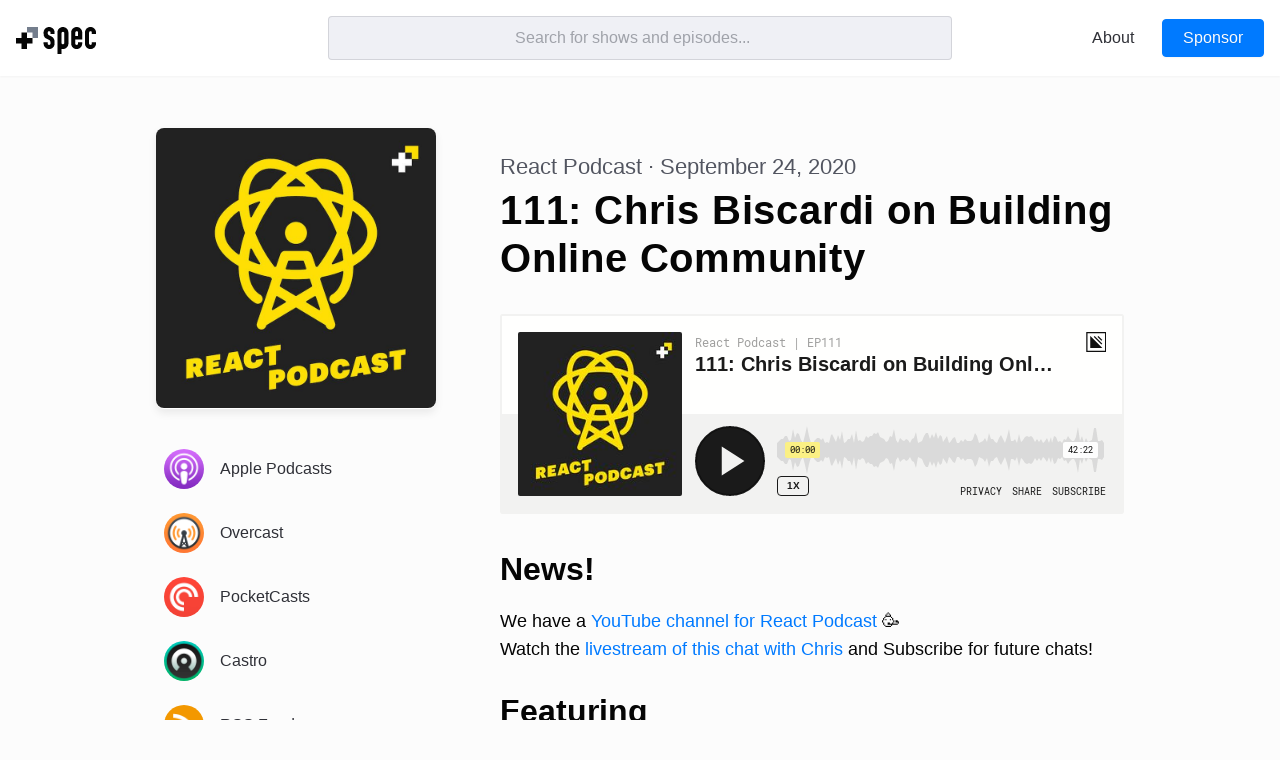

--- FILE ---
content_type: text/html; charset=utf-8
request_url: https://spec.fm/podcasts/reactpodcast/nwqt_yx9
body_size: 13104
content:
<!DOCTYPE html><html lang="en"><head><meta charSet="utf-8"/><meta name="viewport" content="width=device-width"/><meta name="twitter:card" content="summary_large_image"/><meta name="twitter:site" content="@specfm"/><meta name="twitter:creator" content="@specfm"/><meta property="og:url" content="https://spec.fm"/><meta property="og:type" content="website"/><meta property="og:locale" content="en_US"/><meta property="og:site_name" content="Spec.fm"/><meta name="theme-color" content="#fefefe"/><link rel="apple-touch-icon" href="/static/meta/apple-touch-icon.png"/><link rel="mask-icon" href="/static/meta/safari-pinned-tab.svg" color="#050505"/><link rel="manifest" href="/static/meta/site.webmanifest"/><link rel="icon" href="data:image/svg+xml,&lt;svg xmlns=%22http://www.w3.org/2000/svg%22 viewBox=%220 0 100 100%22&gt;&lt;text y=%22.9em%22 font-size=%2290%22&gt;👩‍💻&lt;/text&gt;&lt;/svg&gt;"/><title>111: Chris Biscardi on Building Online Community · React Podcast</title><meta name="robots" content="index,follow"/><meta name="description" content="Friend of the show Chris Biscardi and I talk about building community in a pandemic-ruled world.

Chris shares all the great things happening on Party Corgi Network — a community of practice — and they touch on the topics of Discord, live streaming, community management, and why you need to be what you want to see in community…"/><meta property="og:title" content="111: Chris Biscardi on Building Online Community · React Podcast"/><meta property="og:description" content="Friend of the show Chris Biscardi and I talk about building community in a pandemic-ruled world.

Chris shares all the great things happening on Party Corgi Network — a community of practice — and they touch on the topics of Discord, live streaming, community management, and why you need to be what you want to see in community…"/><meta property="og:image" content="https://spec.fm/static/img/shows/reactpodcast.jpg"/><meta property="og:image:alt" content="React Podcast"/><meta property="apple-itunes-app" content="app-id=1341969432"/><meta property="theme-color" content="#FFE001"/><meta name="next-head-count" content="23"/><style>html { 
--color-bg-primary: #fcfcfc;
--color-bg-primary-rgb: 254,254,254;
--color-bg-secondary: #ffffff;
--color-bg-inset: #eff0f5;
--color-border-primary: rgba(65,67,78,0.16);
--color-text-primary: #050505;
--color-text-secondary: #2f3037;
--color-text-tertiary: #525560;
--color-text-quaternary: #686B78;
--color-text-placeholder: rgba(82,85,96,0.5);
--color-text-on-primary: #fbfbfc;
--color-text-link: #007AFF;
--color-text-link-rgb: 0,122,255;
--color-accent-blue: #007AFF;
--color-accent-green: #34C759;
--color-accent-orange: #FF9500;
--color-accent-red: #FF3B30;
--color-accent-yellow: #FFCC00;
--color-accent-purple: #AF52DE;
--color-accent-pink: #FF2D55;
--color-social-facebook: #1877f2;
--color-social-twitter: #00ACED; }</style><noscript data-n-css=""></noscript><script defer="" nomodule="" src="/_next/static/chunks/polyfills-c67a75d1b6f99dc8.js"></script><script src="/_next/static/chunks/webpack-34b8342eeb1ee958.js" defer=""></script><script src="/_next/static/chunks/framework-53c95d2af7a4545f.js" defer=""></script><script src="/_next/static/chunks/main-3fb62bff1c72f905.js" defer=""></script><script src="/_next/static/chunks/pages/_app-d6d62589948af966.js" defer=""></script><script src="/_next/static/chunks/115-0eed59c38d353979.js" defer=""></script><script src="/_next/static/chunks/528-73aeaea37346a723.js" defer=""></script><script src="/_next/static/chunks/187-a02545e41102e1b8.js" defer=""></script><script src="/_next/static/chunks/pages/podcasts/%5Bslug%5D/%5BepisodeId%5D-125f0d48ae6c852d.js" defer=""></script><script src="/_next/static/tCQcLGKVaNnqdLqfmBj1s/_buildManifest.js" defer=""></script><script src="/_next/static/tCQcLGKVaNnqdLqfmBj1s/_ssgManifest.js" defer=""></script><style data-styled="" data-styled-version="5.3.5">*{border:0;box-sizing:inherit;-webkit-font-smoothing:antialiased;font-weight:inherit;margin:0;padding:0;-webkit-text-decoration:none;text-decoration:none;text-rendering:optimizeLegibility;-webkit-appearance:none;-moz-appearance:none;}/*!sc*/
html{display:-webkit-box;display:-webkit-flex;display:-ms-flexbox;display:flex;height:100%;width:100%;max-height:100%;max-width:100%;box-sizing:border-box;font-size:18px;line-height:1.4;background-color:var(--bg-primary);color:var(--text-primary);padding:0;margin:0;-webkit-font-smoothing:antialiased;font-family:-apple-system,BlinkMacSystemFont,'Segoe UI',Helvetica,Arial,sans-serif,'Apple Color Emoji','Segoe UI Emoji','Segoe UI Symbol';-webkit-text-size-adjust:none;}/*!sc*/
@media (max-width:968px){html{font-size:16px;}}/*!sc*/
body{margin:0;width:100%;height:100%;}/*!sc*/
#__next{height:100%;}/*!sc*/
a{color:currentColor;-webkit-text-decoration:none;text-decoration:none;background-color:transparent;}/*!sc*/
a:hover{cursor:pointer;}/*!sc*/
a:hover button{-webkit-text-decoration:none !important;text-decoration:none !important;}/*!sc*/
main a:visited{color:var(--accent-purple);}/*!sc*/
::-moz-selection{background:var(--text-primary)!important;color:var(--text-on-primary)!important;}/*!sc*/
::selection{background:var(--text-primary)!important;color:var(--text-on-primary)!important;}/*!sc*/
::-webkit-input-placeholder{color:var(--text-placeholder);}/*!sc*/
:-moz-placeholder{color:var(--text-placeholder);opacity:1;}/*!sc*/
::-moz-placeholder{color:var(--text-placeholder);opacity:1;}/*!sc*/
:-ms-input-placeholder{color:var(--text-placeholder);}/*!sc*/
hr{box-sizing:content-box;height:0;overflow:visible;}/*!sc*/
abbr[title]{border-bottom:none;-webkit-text-decoration:underline;text-decoration:underline;-webkit-text-decoration:underline dotted;text-decoration:underline dotted;}/*!sc*/
b,strong{font-weight:bolder;}/*!sc*/
code,kbd,samp{font-family:monospace,monospace;}/*!sc*/
small{font-size:80%;}/*!sc*/
sub,sup{font-size:75%;line-height:0;position:relative;vertical-align:baseline;}/*!sc*/
sub{bottom:-0.25em;}/*!sc*/
sup{top:-0.5em;}/*!sc*/
img{border-style:none;}/*!sc*/
button,input,optgroup,select,textarea{font-family:inherit;font-size:1rem;line-height:1.15;margin:0;}/*!sc*/
button,input{overflow:visible;}/*!sc*/
button,select{text-transform:none;}/*!sc*/
button,[type="button"],[type="reset"],[type="submit"]{-webkit-appearance:button;}/*!sc*/
button::-moz-focus-inner,[type="button"]::-moz-focus-inner,[type="reset"]::-moz-focus-inner,[type="submit"]::-moz-focus-inner{border-style:none;padding:0;}/*!sc*/
button:-moz-focusring,[type="button"]:-moz-focusring,[type="reset"]:-moz-focusring,[type="submit"]:-moz-focusring{outline:1px dotted ButtonText;}/*!sc*/
fieldset{padding:0.35em 0.75em 0.625em;}/*!sc*/
legend{box-sizing:border-box;color:inherit;display:table;max-width:100%;padding:0;white-space:normal;}/*!sc*/
progress{vertical-align:baseline;}/*!sc*/
textarea{overflow:auto;}/*!sc*/
[type="checkbox"],[type="radio"]{box-sizing:border-box;padding:0;}/*!sc*/
[type="number"]::-webkit-inner-spin-button,[type="number"]::-webkit-outer-spin-button{height:auto;}/*!sc*/
[type="search"]{-webkit-appearance:none;outline-offset:-2px;}/*!sc*/
[type="search"]::-webkit-search-decoration{-webkit-appearance:none;}/*!sc*/
::-webkit-file-upload-button{-webkit-appearance:button;font:inherit;}/*!sc*/
details{display:block;}/*!sc*/
summary{display:list-item;}/*!sc*/
template{display:none;}/*!sc*/
[hidden]{display:none;}/*!sc*/
audio{display:block;margin-top:16px;width:100%;}/*!sc*/
.ais-Breadcrumb-list,.ais-CurrentRefinements-list,.ais-HierarchicalMenu-list,.ais-Hits-list,.ais-InfiniteHits-list,.ais-InfiniteResults-list,.ais-Menu-list,.ais-NumericMenu-list,.ais-Pagination-list,.ais-RatingMenu-list,.ais-RefinementList-list,.ais-Results-list,.ais-ToggleRefinement-list{margin:0;padding:0;list-style:none;}/*!sc*/
.ais-ClearRefinements-button,.ais-CurrentRefinements-delete,.ais-CurrentRefinements-reset,.ais-HierarchicalMenu-showMore,.ais-InfiniteHits-loadMore,.ais-InfiniteResults-loadMore,.ais-Menu-showMore,.ais-RangeInput-submit,.ais-RefinementList-showMore,.ais-SearchBox-reset,.ais-SearchBox-submit{padding:0;overflow:visible;font:inherit;line-height:normal;color:inherit;background:none;border:0;cursor:pointer;-webkit-user-select:none;-moz-user-select:none;-ms-user-select:none;-webkit-user-select:none;-moz-user-select:none;-ms-user-select:none;user-select:none;}/*!sc*/
.ais-ClearRefinements-button::-moz-focus-inner,.ais-CurrentRefinements-delete::-moz-focus-inner,.ais-CurrentRefinements-reset::-moz-focus-inner,.ais-HierarchicalMenu-showMore::-moz-focus-inner,.ais-InfiniteHits-loadMore::-moz-focus-inner,.ais-InfiniteResults-loadMore::-moz-focus-inner,.ais-Menu-showMore::-moz-focus-inner,.ais-RangeInput-submit::-moz-focus-inner,.ais-RefinementList-showMore::-moz-focus-inner,.ais-SearchBox-reset::-moz-focus-inner,.ais-SearchBox-submit::-moz-focus-inner{padding:0;border:0;}/*!sc*/
.ais-ClearRefinements-button[disabled],.ais-CurrentRefinements-delete[disabled],.ais-CurrentRefinements-reset[disabled],.ais-HierarchicalMenu-showMore[disabled],.ais-InfiniteHits-loadMore[disabled],.ais-InfiniteResults-loadMore[disabled],.ais-Menu-showMore[disabled],.ais-RangeInput-submit[disabled],.ais-RefinementList-showMore[disabled],.ais-SearchBox-reset[disabled],.ais-SearchBox-submit[disabled]{cursor:default;}/*!sc*/
.ais-Breadcrumb-item,.ais-Breadcrumb-list,.ais-Pagination-list,.ais-PoweredBy,.ais-RangeInput-form,.ais-RatingMenu-link{display:-webkit-box;display:-ms-flexbox;display:-webkit-box;display:-webkit-flex;display:-ms-flexbox;display:flex;-webkit-box-align:center;-ms-flex-align:center;-webkit-align-items:center;-webkit-box-align:center;-ms-flex-align:center;align-items:center;}/*!sc*/
.ais-HierarchicalMenu-list .ais-HierarchicalMenu-list{margin-left:1em;}/*!sc*/
.ais-PoweredBy-logo{display:block;width:70px;height:auto;}/*!sc*/
.ais-RatingMenu-starIcon{display:block;width:20px;height:20px;}/*!sc*/
.ais-SearchBox-input::-ms-clear,.ais-SearchBox-input::-ms-reveal{display:none;width:0;height:0;}/*!sc*/
.ais-SearchBox-input::-webkit-search-cancel-button,.ais-SearchBox-input::-webkit-search-decoration,.ais-SearchBox-input::-webkit-search-results-button,.ais-SearchBox-input::-webkit-search-results-decoration{display:none;}/*!sc*/
.ais-RangeSlider .rheostat{overflow:visible;margin-top:40px;margin-bottom:40px;}/*!sc*/
.ais-RangeSlider .rheostat-background{height:6px;top:0;width:100%;}/*!sc*/
.ais-RangeSlider .rheostat-handle{margin-left:-12px;top:-7px;}/*!sc*/
.ais-RangeSlider .rheostat-background{position:relative;background-color:#fff;border:1px solid #aaa;}/*!sc*/
.ais-RangeSlider .rheostat-progress{position:absolute;top:1px;height:4px;background-color:#333;}/*!sc*/
.rheostat-handle{position:relative;z-index:1;width:20px;height:20px;background-color:#fff;border:1px solid #333;border-radius:50%;cursor:-webkit--webkit-grab;cursor:-moz--webkit-grab;cursor:-webkit-grab;cursor:-webkit-grab;cursor:-moz-grab;cursor:grab;}/*!sc*/
.rheostat-marker{margin-left:-1px;position:absolute;width:1px;height:5px;background-color:#aaa;}/*!sc*/
.rheostat-marker--large{height:9px;}/*!sc*/
.rheostat-value{padding-top:15px;}/*!sc*/
.rheostat-tooltip,.rheostat-value{margin-left:50%;position:absolute;text-align:center;-webkit-transform:translateX(-50%);-webkit-transform:translateX(-50%);-ms-transform:translateX(-50%);transform:translateX(-50%);}/*!sc*/
.rheostat-tooltip{top:-22px;}/*!sc*/
[class^=ais-]{font-size:1rem;box-sizing:border-box;}/*!sc*/
a[class^=ais-]{-webkit-text-decoration:none;text-decoration:none;}/*!sc*/
.ais-Breadcrumb,.ais-ClearRefinements,.ais-CurrentRefinements,.ais-HierarchicalMenu,.ais-Hits,.ais-HitsPerPage,.ais-InfiniteHits,.ais-InfiniteResults,.ais-Menu,.ais-MenuSelect,.ais-NumericMenu,.ais-NumericSelector,.ais-Pagination,.ais-Panel,.ais-PoweredBy,.ais-RangeInput,.ais-RangeSlider,.ais-RatingMenu,.ais-RefinementList,.ais-Results,.ais-ResultsPerPage,.ais-SearchBox,.ais-SortBy,.ais-Stats,.ais-ToggleRefinement{color:#3a4570;}/*!sc*/
.ais-Breadcrumb-item--selected,.ais-HierarchicalMenu-item--selected,.ais-Menu-item--selected{font-weight:700;}/*!sc*/
.ais-Breadcrumb-separator{margin:0 .3em;font-weight:400;}/*!sc*/
.ais-Breadcrumb-link,.ais-HierarchicalMenu-link,.ais-Menu-link,.ais-Pagination-link,.ais-RatingMenu-link{color:#0096db;-webkit-transition:color .2s ease-out;transition:color .2s ease-out;}/*!sc*/
.ais-Breadcrumb-link:focus,.ais-Breadcrumb-link:hover,.ais-HierarchicalMenu-link:focus,.ais-HierarchicalMenu-link:hover,.ais-Menu-link:focus,.ais-Menu-link:hover,.ais-Pagination-link:focus,.ais-Pagination-link:hover,.ais-RatingMenu-link:focus,.ais-RatingMenu-link:hover{color:#0073a8;}/*!sc*/
.ais-ClearRefinements-button,.ais-CurrentRefinements-reset,.ais-HierarchicalMenu-showMore,.ais-InfiniteHits-loadMore,.ais-InfiniteResults-loadMore,.ais-Menu-showMore,.ais-RefinementList-showMore{padding:.3rem .5rem;font-size:.8rem;color:#fff;background-color:#0096db;border-radius:5px;-webkit-transition:background-color .2s ease-out;transition:background-color .2s ease-out;outline:none;}/*!sc*/
.ais-ClearRefinements-button:focus,.ais-ClearRefinements-button:hover,.ais-CurrentRefinements-reset:focus,.ais-CurrentRefinements-reset:hover,.ais-HierarchicalMenu-showMore:focus,.ais-HierarchicalMenu-showMore:hover,.ais-InfiniteHits-loadMore:focus,.ais-InfiniteHits-loadMore:hover,.ais-InfiniteResults-loadMore:focus,.ais-InfiniteResults-loadMore:hover,.ais-Menu-showMore:focus,.ais-Menu-showMore:hover,.ais-RefinementList-showMore:focus,.ais-RefinementList-showMore:hover{background-color:#0073a8;}/*!sc*/
.ais-ClearRefinements-button--disabled,.ais-HierarchicalMenu-showMore--disabled,.ais-InfiniteHits-loadMore--disabled,.ais-InfiniteResults-loadMore--disabled,.ais-Menu-showMore--disabled,.ais-RefinementList-showMore--disabled{opacity:.6;cursor:not-allowed;}/*!sc*/
.ais-ClearRefinements-button--disabled:focus,.ais-ClearRefinements-button--disabled:hover,.ais-HierarchicalMenu-showMore--disabled:focus,.ais-HierarchicalMenu-showMore--disabled:hover,.ais-InfiniteHits-loadMore--disabled:focus,.ais-InfiniteHits-loadMore--disabled:hover,.ais-InfiniteResults-loadMore--disabled:focus,.ais-InfiniteResults-loadMore--disabled:hover,.ais-Menu-showMore--disabled:focus,.ais-Menu-showMore--disabled:hover,.ais-RefinementList-showMore--disabled:focus,.ais-RefinementList-showMore--disabled:hover{background-color:#0096db;}/*!sc*/
.ais-CurrentRefinements{margin-top:-.3rem;}/*!sc*/
.ais-CurrentRefinements,.ais-CurrentRefinements-list{display:-webkit-box;display:-ms-flexbox;display:-webkit-box;display:-webkit-flex;display:-ms-flexbox;display:flex;-ms-flex-wrap:wrap;-webkit-flex-wrap:wrap;-ms-flex-wrap:wrap;flex-wrap:wrap;}/*!sc*/
.ais-CurrentRefinements-item{margin-right:.3rem;margin-top:.3rem;padding:.3rem .5rem;display:-webkit-box;display:-ms-flexbox;display:-webkit-box;display:-webkit-flex;display:-ms-flexbox;display:flex;background-color:#495588;border-radius:5px;}/*!sc*/
.ais-CurrentRefinements-category{margin-left:.3em;display:-webkit-box;display:-ms-flexbox;display:-webkit-box;display:-webkit-flex;display:-ms-flexbox;display:flex;}/*!sc*/
.ais-CurrentRefinements-delete{margin-left:.3rem;}/*!sc*/
.ais-CurrentRefinements-categoryLabel,.ais-CurrentRefinements-delete,.ais-CurrentRefinements-label{white-space:nowrap;font-size:.8rem;color:#fff;}/*!sc*/
.ais-CurrentRefinements-reset{margin-top:.3rem;white-space:nowrap;}/*!sc*/
.ais-CurrentRefinements-reset+.ais-CurrentRefinements-list{margin-left:.3rem;}/*!sc*/
.ais-HierarchicalMenu-link,.ais-Menu-link{display:block;line-height:1.5;}/*!sc*/
.ais-HierarchicalMenu-list,.ais-Menu-list,.ais-NumericMenu-list,.ais-RatingMenu-list,.ais-RefinementList-list{font-weight:400;line-height:1.5;}/*!sc*/
.ais-HierarchicalMenu-link:after{margin-left:.3em;content:"";width:10px;height:10px;display:none;background-image:url("data:image/svg+xml;charset=utf-8,%3Csvg xmlns='http://www.w3.org/2000/svg' viewBox='0 0 24 24'%3E%3Cpath d='M7.33 24L4.5 21.171l9.339-9.175L4.5 2.829 7.33 0 19.5 11.996z' fill='%233A4570'/%3E%3C/svg%3E");background-size:100% 100%;}/*!sc*/
.ais-HierarchicalMenu-item--parent>.ais-HierarchicalMenu-link:after{display:inline-block;}/*!sc*/
.ais-HierarchicalMenu-item--selected>.ais-HierarchicalMenu-link:after{-webkit-transform:rotate(90deg);-webkit-transform:rotate(90deg);-ms-transform:rotate(90deg);transform:rotate(90deg);}/*!sc*/
.ais-CurrentRefinements-count,.ais-RatingMenu-count{font-size:.8rem;}/*!sc*/
.ais-CurrentRefinements-count:before,.ais-RatingMenu-count:before{content:"(";}/*!sc*/
.ais-CurrentRefinements-count:after,.ais-RatingMenu-count:after{content:")";}/*!sc*/
.ais-HierarchicalMenu-count,.ais-Menu-count,.ais-RefinementList-count,.ais-ToggleRefinement-count{padding:.1rem .4rem;font-size:.8rem;color:#3a4570;background-color:#dfe2ee;border-radius:8px;}/*!sc*/
.ais-HierarchicalMenu-showMore,.ais-Menu-showMore,.ais-RefinementList-showMore{margin-top:.5rem;}/*!sc*/
.ais-Highlight-highlighted,.ais-Snippet-highlighted{background-color:#ffc168;}/*!sc*/
.ais-Hits-list,.ais-InfiniteHits-list,.ais-InfiniteResults-list,.ais-Results-list{margin-top:-1rem;margin-left:-1rem;display:-webkit-box;display:-ms-flexbox;display:-webkit-box;display:-webkit-flex;display:-ms-flexbox;display:flex;-ms-flex-wrap:wrap;-webkit-flex-wrap:wrap;-ms-flex-wrap:wrap;flex-wrap:wrap;}/*!sc*/
.ais-Panel-body .ais-Hits-list,.ais-Panel-body .ais-InfiniteHits-list,.ais-Panel-body .ais-InfiniteResults-list,.ais-Panel-body .ais-Results-list{margin:.5rem 0 0 -1rem;}/*!sc*/
.ais-Hits-item,.ais-InfiniteHits-item,.ais-InfiniteResults-item,.ais-Results-item{margin-top:1rem;margin-left:1rem;padding:1rem;width:calc(25% - 1rem);border:1px solid #c4c8d8;box-shadow:0 2px 5px 0 #e3e5ec;}/*!sc*/
.ais-Panel-body .ais-Hits-item,.ais-Panel-body .ais-InfiniteHits-item,.ais-Panel-body .ais-InfiniteResults-item,.ais-Panel-body .ais-Results-item{margin:.5rem 0 .5rem 1rem;}/*!sc*/
.ais-InfiniteHits-loadMore,.ais-InfiniteResults-loadMore{margin-top:1rem;}/*!sc*/
.ais-HitsPerPage-select,.ais-MenuSelect-select,.ais-NumericSelector-select,.ais-ResultsPerPage-select,.ais-SortBy-select{-webkit-appearance:none;-moz-appearance:none;-webkit-appearance:none;-moz-appearance:none;appearance:none;padding:.3rem 2rem .3rem .3rem;background-color:#fff;background-image:url("data:image/svg+xml;charset=utf-8,%3Csvg xmlns='http://www.w3.org/2000/svg' viewBox='0 0 24 24'%3E%3Cpath d='M0 7.33L2.829 4.5l9.175 9.339L21.171 4.5 24 7.33 12.004 19.5z' fill='%233A4570'/%3E%3C/svg%3E");background-repeat:no-repeat;background-size:10px 10px;background-position:92% 50%;border:1px solid #c4c8d8;border-radius:5px;}/*!sc*/
.ais-Panel-header{margin-bottom:.5rem;padding-bottom:.5rem;font-size:.8rem;font-weight:700;text-transform:uppercase;border-bottom:1px solid #c4c8d8;}/*!sc*/
.ais-Panel-footer{margin-top:.5rem;font-size:.8rem;}/*!sc*/
.ais-RangeInput-input{padding:0 .2rem;width:5rem;height:1.5rem;line-height:1.5rem;}/*!sc*/
.ais-RangeInput-separator{margin:0 .3rem;}/*!sc*/
.ais-RangeInput-submit{margin-left:.3rem;-webkit-appearance:none;-moz-appearance:none;-webkit-appearance:none;-moz-appearance:none;appearance:none;padding:0 .5rem;height:1.5rem;line-height:1.5rem;font-size:.8rem;color:#fff;background-color:#0096db;border:none;border-radius:5px;-webkit-transition:.2s ease-out;transition:.2s ease-out;outline:none;}/*!sc*/
.ais-RangeInput-submit:focus,.ais-RangeInput-submit:hover{background-color:#0073a8;}/*!sc*/
.ais-RatingMenu-count{color:#3a4570;}/*!sc*/
.ais-Pagination-list{-webkit-box-pack:center;-ms-flex-pack:center;-webkit-box-pack:center;-webkit-justify-content:center;-ms-flex-pack:center;justify-content:center;}/*!sc*/
.ais-Pagination-item+.ais-Pagination-item{margin-left:.3rem;}/*!sc*/
.ais-Pagination-link{padding:.3rem .6rem;display:block;border:1px solid #c4c8d8;border-radius:5px;-webkit-transition:background-color .2s ease-out;transition:background-color .2s ease-out;}/*!sc*/
.ais-Pagination-link:focus,.ais-Pagination-link:hover{background-color:#e3e5ec;}/*!sc*/
.ais-Pagination-item--disabled .ais-Pagination-link{opacity:.6;cursor:not-allowed;color:#a5abc4;}/*!sc*/
.ais-Pagination-item--disabled .ais-Pagination-link:focus,.ais-Pagination-item--disabled .ais-Pagination-link:hover{color:#a5abc4;background-color:#fff;}/*!sc*/
.ais-Pagination-item--selected .ais-Pagination-link{color:#fff;background-color:#0096db;border-color:#0096db;}/*!sc*/
.ais-Pagination-item--selected .ais-Pagination-link:focus,.ais-Pagination-item--selected .ais-Pagination-link:hover{color:#fff;}/*!sc*/
.ais-PoweredBy-text,.ais-Stats-text,.rheostat-tooltip,.rheostat-value{font-size:.8rem;}/*!sc*/
.ais-PoweredBy-logo{margin-left:.3rem;}/*!sc*/
.ais-RangeSlider .rheostat-progress{background-color:#495588;}/*!sc*/
.ais-RangeSlider .rheostat-background{border-color:#878faf;box-sizing:border-box;}/*!sc*/
.ais-RangeSlider .rheostat-handle{border-color:#878faf;}/*!sc*/
.ais-RangeSlider .rheostat-marker{background-color:#878faf;}/*!sc*/
.ais-Panel-body .ais-RangeSlider{margin:2rem 0;}/*!sc*/
.ais-RatingMenu-item--disabled .ais-RatingMenu-count,.ais-RatingMenu-item--disabled .ais-RatingMenu-label{color:#c4c8d8;}/*!sc*/
.ais-RatingMenu-item--selected{font-weight:700;}/*!sc*/
.ais-RatingMenu-link{line-height:1.5;}/*!sc*/
.ais-RatingMenu-link>*+*{margin-left:.3rem;}/*!sc*/
.ais-RatingMenu-starIcon{position:relative;top:-1px;width:15px;fill:#ffc168;}/*!sc*/
.ais-RatingMenu-item--disabled .ais-RatingMenu-starIcon{fill:#c4c8d8;}/*!sc*/
.ais-HierarchicalMenu-searchBox>*,.ais-Menu-searchBox>*,.ais-RefinementList-searchBox>*{margin-bottom:.5rem;}/*!sc*/
.ais-SearchBox-form{display:block;position:relative;}/*!sc*/
.ais-SearchBox-input{-webkit-appearance:none;-moz-appearance:none;-webkit-appearance:none;-moz-appearance:none;appearance:none;padding:.3rem 1.7rem;width:100%;position:relative;background-color:#fff;border:1px solid #c4c8d8;border-radius:5px;}/*!sc*/
.ais-SearchBox-input::-webkit-input-placeholder{color:#a5aed1;}/*!sc*/
.ais-SearchBox-input::-moz-placeholder{color:#a5aed1;}/*!sc*/
.ais-SearchBox-input:-ms-input-placeholder{color:#a5aed1;}/*!sc*/
.ais-SearchBox-input:-moz-placeholder{color:#a5aed1;}/*!sc*/
.ais-SearchBox-loadingIndicator,.ais-SearchBox-reset,.ais-SearchBox-submit{-webkit-appearance:none;-moz-appearance:none;-webkit-appearance:none;-moz-appearance:none;appearance:none;position:absolute;z-index:1;width:20px;height:20px;top:50%;right:.3rem;-webkit-transform:translateY(-50%);-webkit-transform:translateY(-50%);-ms-transform:translateY(-50%);transform:translateY(-50%);}/*!sc*/
.ais-SearchBox-submit{left:.3rem;}/*!sc*/
.ais-SearchBox-reset{right:.3rem;}/*!sc*/
.ais-SearchBox-loadingIcon,.ais-SearchBox-resetIcon,.ais-SearchBox-submitIcon{position:absolute;top:50%;left:50%;-webkit-transform:translateX(-50%) translateY(-50%);-webkit-transform:translateX(-50%) translateY(-50%);-ms-transform:translateX(-50%) translateY(-50%);transform:translateX(-50%) translateY(-50%);}/*!sc*/
.ais-SearchBox-resetIcon path,.ais-SearchBox-submitIcon path{fill:#495588;}/*!sc*/
.ais-SearchBox-submitIcon{width:14px;height:14px;}/*!sc*/
.ais-SearchBox-resetIcon{width:12px;height:12px;}/*!sc*/
.ais-SearchBox-loadingIcon{width:16px;height:16px;}/*!sc*/
.ais-InstantSearch__root{width:100%;position:relative;}/*!sc*/
.ais-InstantSearch__root input{border-radius:4px;}/*!sc*/
.ais-Hits{position:absolute;top:48px;left:50%;width:50%;height:100%;-webkit-transform:translateX(-50%);-ms-transform:translateX(-50%);transform:translateX(-50%);width:100%;background:var(--bg-secondary);box-shadow:0 4px 12px rgba(0,0,0,0.1);-webkit-transition:all 0.2s ease-in-out;transition:all 0.2s ease-in-out;border-radius:4px;z-index:999;display:-webkit-box;display:-webkit-flex;display:-ms-flexbox;display:flex;-webkit-flex-direction:column;-ms-flex-direction:column;flex-direction:column;-webkit-flex:none;-ms-flex:none;flex:none;height:auto;max-height:400px;overflow-y:scroll;max-width:100%;}/*!sc*/
@media (max-width:968px){.ais-Hits{-webkit-overflow-scrolling:touch;top:54px;}}/*!sc*/
.ais-Hits-list{display:-webkit-box;display:-webkit-flex;display:-ms-flexbox;display:flex;-webkit-flex-direction:column;-ms-flex-direction:column;flex-direction:column;-webkit-flex-wrap:nowrap;-ms-flex-wrap:nowrap;flex-wrap:nowrap;margin:0;height:auto;}/*!sc*/
.ais-Hits-item{display:-webkit-box;display:-webkit-flex;display:-ms-flexbox;display:flex;-webkit-flex:1 0 auto;-ms-flex:1 0 auto;flex:1 0 auto;width:100%;padding:0;margin:0;border:0!important;box-shadow:none;cursor:pointer;}/*!sc*/
.ais-Hits-item a{width:100%;}/*!sc*/
.ais-Hits-item > div{padding:0!important;margin:0!important;border:0!important;}/*!sc*/
.ais-Hits-item:last-of-type section{border-bottom:0;}/*!sc*/
data-styled.g1[id="sc-global-ilQWMd1"]{content:"sc-global-ilQWMd1,"}/*!sc*/
.gHnQil{display:grid;grid-template-columns:1fr 2fr 1fr;grid-template-areas:'logo search actions';padding:16px;position:fixed;top:0;left:0;right:0;background:var(--bg-secondary);z-index:3;box-shadow:0 1px 2px rgba(0,0,0,0.04);-webkit-transition:all 0.2s ease-in-out;transition:all 0.2s ease-in-out;}/*!sc*/
@media (max-width:968px){.gHnQil{padding:8px 16px;grid-template-columns:1fr 1fr;grid-template-rows:1fr 1fr;grid-template-areas:'logo actions' 'search search';}}/*!sc*/
data-styled.g25[id="style__Container-sc-1nnmewg-0"]{content:"gHnQil,"}/*!sc*/
.UEJfx{grid-area:logo;display:-webkit-box;display:-webkit-flex;display:-ms-flexbox;display:flex;-webkit-align-items:center;-webkit-box-align:center;-ms-flex-align:center;align-items:center;margin-top:4px;}/*!sc*/
@media (max-width:768px){.UEJfx{width:60px;height:24px;}}/*!sc*/
data-styled.g26[id="style__LogoContainer-sc-1nnmewg-1"]{content:"UEJfx,"}/*!sc*/
.czWHEn{display:-webkit-box;display:-webkit-flex;display:-ms-flexbox;display:flex;-webkit-box-pack:end;-webkit-justify-content:flex-end;-ms-flex-pack:end;justify-content:flex-end;grid-area:actions;-webkit-align-items:center;-webkit-box-align:center;-ms-flex-align:center;align-items:center;}/*!sc*/
@media (max-width:968px){}/*!sc*/
data-styled.g27[id="style__ButtonRowContainer-sc-1nnmewg-2"]{content:"czWHEn,"}/*!sc*/
.jnNQiw{-webkit-appearance:none;display:-webkit-box;display:-webkit-flex;display:-ms-flexbox;display:flex;-webkit-flex:none;-ms-flex:none;flex:none;-webkit-align-self:center;-ms-flex-item-align:center;align-self:center;-webkit-align-items:center;-webkit-box-align:center;-ms-flex-align:center;align-items:center;-webkit-box-pack:center;-webkit-justify-content:center;-ms-flex-pack:center;justify-content:center;border-radius:4px;font-size:16px;font-weight:500;white-space:nowrap;word-break:keep-all;-webkit-transition:all 0.2s ease-in-out;transition:all 0.2s ease-in-out;cursor:pointer;line-height:1;position:relative;text-align:center;padding:10px 20px;opacity:1;box-shadow:0 1px 2px rgba(0,0,0,0.04);border:1px solid var(--text-link);color:var(--bg-primary);background-color:var(--text-link);text-shadow:0 1px 1px rgba(0,0,0,0.08);}/*!sc*/
.jnNQiw:disabled{cursor:not-allowed;}/*!sc*/
.jnNQiw:hover{-webkit-transition:all 0.2s ease-in-out;transition:all 0.2s ease-in-out;box-shadow:0 2px 4px rgba(0,0,0,0.08);}/*!sc*/
.jnNQiw:focus{box-shadow:0 0 0 2px var(--text-link);}/*!sc*/
.jnNQiw:hover{color:var(--bg-primary);box-shadow:0 2px 4px rgba(0,0,0,0.08);}/*!sc*/
.jnNQiw:active{border:1px solid var(--text-link);}/*!sc*/
data-styled.g29[id="style__PrimaryButton-sc-1cl4n88-1"]{content:"jnNQiw,"}/*!sc*/
.bmtBnc{-webkit-appearance:none;display:-webkit-box;display:-webkit-flex;display:-ms-flexbox;display:flex;-webkit-flex:none;-ms-flex:none;flex:none;-webkit-align-self:center;-ms-flex-item-align:center;align-self:center;-webkit-align-items:center;-webkit-box-align:center;-ms-flex-align:center;align-items:center;-webkit-box-pack:center;-webkit-justify-content:center;-ms-flex-pack:center;justify-content:center;border-radius:4px;font-size:16px;font-weight:500;white-space:nowrap;word-break:keep-all;-webkit-transition:all 0.2s ease-in-out;transition:all 0.2s ease-in-out;cursor:pointer;line-height:1;position:relative;text-align:center;padding:10px 20px;opacity:1;box-shadow:0 1px 2px rgba(0,0,0,0.04);border:none;color:var(--text-secondary);box-shadow:none;background-color:transparent;background-image:none;}/*!sc*/
.bmtBnc:disabled{cursor:not-allowed;}/*!sc*/
.bmtBnc:hover{-webkit-transition:all 0.2s ease-in-out;transition:all 0.2s ease-in-out;box-shadow:0 2px 4px rgba(0,0,0,0.08);}/*!sc*/
.bmtBnc:focus{box-shadow:0 0 0 2px var(--text-link);}/*!sc*/
.bmtBnc:hover{background:var(--bg-inset);color:var(--text-primary);box-shadow:none;}/*!sc*/
data-styled.g30[id="style__GhostButton-sc-1cl4n88-2"]{content:"bmtBnc,"}/*!sc*/
.iLhFJC{display:-webkit-box;display:-webkit-flex;display:-ms-flexbox;display:flex;-webkit-flex:1 0 auto;-ms-flex:1 0 auto;flex:1 0 auto;-webkit-align-items:center;-webkit-box-align:center;-ms-flex-align:center;align-items:center;-webkit-box-pack:center;-webkit-justify-content:center;-ms-flex-pack:center;justify-content:center;position:relative;grid-area:search;}/*!sc*/
@media (max-width:968px){.iLhFJC{padding-top:8px;}}/*!sc*/
data-styled.g34[id="style__Container-sc-1abzr5j-0"]{content:"iLhFJC,"}/*!sc*/
.eBoOcZ{border-radius:4px !important;border:1px solid var(--border-primary);background:var(--bg-inset);color:var(--text-secondary);padding:12px 16px;width:100%;box-shadow:none;-webkit-transition:box-shadow 0.3s ease-in-out,background 0.3s ease-in-out,-webkit-transform 0.3s ease-in-out;-webkit-transition:box-shadow 0.3s ease-in-out,background 0.3s ease-in-out,transform 0.3s ease-in-out;transition:box-shadow 0.3s ease-in-out,background 0.3s ease-in-out,transform 0.3s ease-in-out;font-size:16px;-webkit-appearance:none;-moz-appearance:none;}/*!sc*/
.eBoOcZ::-webkit-input-placeholder{text-align:center;}/*!sc*/
.eBoOcZ::-webkit-input-placeholder{text-align:center;}/*!sc*/
.eBoOcZ:-moz-placeholder{text-align:center;}/*!sc*/
.eBoOcZ::-moz-placeholder{text-align:center;}/*!sc*/
.eBoOcZ:-ms-input-placeholder{text-align:center;}/*!sc*/
.eBoOcZ:hover{box-shadow:none;-webkit-transition:box-shadow 0.3s ease-in-out,background 0.3s ease-in-out,-webkit-transform 0.3s ease-in-out;-webkit-transition:box-shadow 0.3s ease-in-out,background 0.3s ease-in-out,transform 0.3s ease-in-out;transition:box-shadow 0.3s ease-in-out,background 0.3s ease-in-out,transform 0.3s ease-in-out;-webkit-appearance:none;-moz-appearance:none;}/*!sc*/
.eBoOcZ:focus{background:var(--bg-secondary);border-radius:4px !important;box-shadow:none;-webkit-transition:box-shadow 0.3s ease-in-out,background 0.3s ease-in-out,-webkit-transform 0.3s ease-in-out;-webkit-transition:box-shadow 0.3s ease-in-out,background 0.3s ease-in-out,transform 0.3s ease-in-out;transition:box-shadow 0.3s ease-in-out,background 0.3s ease-in-out,transform 0.3s ease-in-out;-webkit-appearance:none;-moz-appearance:none;}/*!sc*/
.eBoOcZ:active{border-radius:4px !important;}/*!sc*/
data-styled.g35[id="style__SearchInput-sc-1abzr5j-1"]{content:"eBoOcZ,"}/*!sc*/
.eFEFTg{display:-webkit-box;display:-webkit-flex;display:-ms-flexbox;display:flex;-webkit-flex-direction:column;-ms-flex-direction:column;flex-direction:column;margin-top:128px;padding:0 16px;}/*!sc*/
data-styled.g42[id="style__Container-sc-aad8z6-0"]{content:"eFEFTg,"}/*!sc*/
.ktlbSd{font-size:14px;color:var(--text-tertiary);max-width:320px;display:-webkit-box;display:-webkit-flex;display:-ms-flexbox;display:flex;-webkit-flex:1 0 auto;-ms-flex:1 0 auto;flex:1 0 auto;-webkit-align-items:flex-start;-webkit-box-align:flex-start;-ms-flex-align:flex-start;align-items:flex-start;padding-bottom:16px;}/*!sc*/
data-styled.g43[id="style__Description-sc-aad8z6-1"]{content:"ktlbSd,"}/*!sc*/
.bTvxYz{display:-webkit-box;display:-webkit-flex;display:-ms-flexbox;display:flex;-webkit-flex-direction:column;-ms-flex-direction:column;flex-direction:column;-webkit-box-pack:start;-webkit-justify-content:flex-start;-ms-flex-pack:start;justify-content:flex-start;height:100%;max-width:100%;}/*!sc*/
data-styled.g45[id="style__Container-sc-17oamoe-0"]{content:"bTvxYz,"}/*!sc*/
.kUpomf{display:-webkit-box;display:-webkit-flex;display:-ms-flexbox;display:flex;-webkit-flex-direction:column;-ms-flex-direction:column;flex-direction:column;-webkit-align-items:center;-webkit-box-align:center;-ms-flex-align:center;align-items:center;-webkit-box-pack:start;-webkit-justify-content:flex-start;-ms-flex-pack:start;justify-content:flex-start;-webkit-flex:1 0 auto;-ms-flex:1 0 auto;flex:1 0 auto;padding-top:64px;padding-left:32px;padding-right:32px;position:relative;}/*!sc*/
@media (max-width:968px){.kUpomf{-webkit-align-items:flex-start;-webkit-box-align:flex-start;-ms-flex-align:flex-start;align-items:flex-start;max-width:100%;padding-left:16px;padding-right:16px;padding-top:96px;}}/*!sc*/
data-styled.g46[id="style__InnerContainer-sc-17oamoe-1"]{content:"kUpomf,"}/*!sc*/
.cdkvjm{display:grid;grid-gap:16px;grid-template-columns:repeat(,1fr);grid-template-rows:auto;margin:32px 0;width:100%;max-width:1128px;}/*!sc*/
@media (max-width:968px){.cdkvjm{grid-template-columns:repeat( 1,1fr );}}/*!sc*/
@media (max-width:768px){.cdkvjm{grid-template-columns:1fr;}}/*!sc*/
data-styled.g52[id="style__Grid-sc-n6cxau-0"]{content:"cdkvjm,"}/*!sc*/
.cAmHBG{position:relative;background:var(--bg-secondary);border-radius:8px;box-shadow:0 4px 8px rgba(0,0,0,0.08);-webkit-transition:all 0.2s ease-in-out;transition:all 0.2s ease-in-out;}/*!sc*/
.cAmHBG:hover{box-shadow:0 8px 24px rgba(0,0,0,0.1);-webkit-transform:translateY(-3px);-ms-transform:translateY(-3px);transform:translateY(-3px);-webkit-transition:all 0.2s ease-in-out;transition:all 0.2s ease-in-out;}/*!sc*/
.cAmHBG:active{box-shadow:0 6px 20px rgba(0,0,0,0.09);-webkit-transform:translateY(-2px);-ms-transform:translateY(-2px);transform:translateY(-2px);-webkit-transition:all 0.2s ease-in-out;transition:all 0.2s ease-in-out;}/*!sc*/
data-styled.g53[id="style__StyledCard-sc-1tbfcvb-0"]{content:"cAmHBG,"}/*!sc*/
.isLiHd{display:-webkit-box;display:-webkit-flex;display:-ms-flexbox;display:flex;-webkit-align-items:center;-webkit-box-align:center;-ms-flex-align:center;align-items:center;padding:16px;}/*!sc*/
data-styled.g54[id="style__Container-sc-kwrqkw-0"]{content:"isLiHd,"}/*!sc*/
.eOVqg{width:44px;height:44px;border-radius:22px;}/*!sc*/
data-styled.g55[id="style__Avatar-sc-kwrqkw-1"]{content:"eOVqg,"}/*!sc*/
.ibEcvo{display:-webkit-box;display:-webkit-flex;display:-ms-flexbox;display:flex;-webkit-flex-direction:column;-ms-flex-direction:column;flex-direction:column;-webkit-box-pack:center;-webkit-justify-content:center;-ms-flex-pack:center;justify-content:center;margin-left:16px;}/*!sc*/
data-styled.g56[id="style__Meta-sc-kwrqkw-2"]{content:"ibEcvo,"}/*!sc*/
.hExht{font-size:18px;font-weight:500;color:var(--text-primary);line-height:1.3;}/*!sc*/
data-styled.g57[id="style__Name-sc-kwrqkw-3"]{content:"hExht,"}/*!sc*/
.tERnR{font-size:16px;font-weight:400;color:var(--text-tertiary);}/*!sc*/
data-styled.g58[id="style__Username-sc-kwrqkw-4"]{content:"tERnR,"}/*!sc*/
.ljXxbs{display:grid;grid-template-columns:1fr;grid-template-rows:auto;grid-gap:8px;-webkit-align-items:center;-webkit-box-align:center;-ms-flex-align:center;align-items:center;margin-top:32px;width:100%;}/*!sc*/
data-styled.g59[id="style__Grid-sc-1buad9p-0"]{content:"ljXxbs,"}/*!sc*/
.gMotXy{display:grid;grid-template-columns:40px 1fr 40px;grid-template-rows:auto;grid-gap:16px;padding:8px;border-radius:8px;-webkit-transition:all 0.1s ease-in-out;transition:all 0.1s ease-in-out;}/*!sc*/
.gMotXy:hover{-webkit-transition:all 0.1s ease-in-out;transition:all 0.1s ease-in-out;background:var(--bg-inset);}/*!sc*/
.gMotXy:active{background:var(--bg-inset);-webkit-transform:translateY(1px);-ms-transform:translateY(1px);transform:translateY(1px);-webkit-transition:all 0.1s ease-in-out;transition:all 0.1s ease-in-out;}/*!sc*/
data-styled.g60[id="style__Option-sc-1buad9p-1"]{content:"gMotXy,"}/*!sc*/
.hOZHMz{width:40px;height:40px;border-radius:20px;background-color:var(--bg-primary);}/*!sc*/
data-styled.g61[id="style__Avatar-sc-1buad9p-2"]{content:"hOZHMz,"}/*!sc*/
.dnZQJs{font-size:16px;font-weight:500;color:var(--text-secondary);-webkit-align-items:center;-webkit-box-align:center;-ms-flex-align:center;align-items:center;display:-webkit-box;display:-webkit-flex;display:-ms-flexbox;display:flex;}/*!sc*/
data-styled.g62[id="style__Label-sc-1buad9p-3"]{content:"dnZQJs,"}/*!sc*/
.fabtME{border-radius:8px;width:100%;height:100%;margin-bottom:-6px;position:relative;z-index:2;}/*!sc*/
data-styled.g64[id="style__Art-sc-fyekwb-0"]{content:"fabtME,"}/*!sc*/
.ikWTgM{margin-top:64px;display:grid;grid-template-columns:280px minmax(min-content,max-content);grid-gap:64px;grid-template-rows:auto;grid-template-areas:'sidebar content';max-width:968px;}/*!sc*/
@media (max-width:968px){.ikWTgM{grid-template-columns:1fr;grid-template-areas:'content' 'sidebar';margin-top:32px;}}/*!sc*/
data-styled.g65[id="style__Grid-sc-1v2co4b-0"]{content:"ikWTgM,"}/*!sc*/
.kRYnWX{grid-area:sidebar;}/*!sc*/
data-styled.g66[id="style__Sidebar-sc-1v2co4b-1"]{content:"kRYnWX,"}/*!sc*/
.iCPONA{grid-area:content;}/*!sc*/
.iCPONA audio{margin-bottom:32px;}/*!sc*/
data-styled.g67[id="style__Content-sc-1v2co4b-2"]{content:"iCPONA,"}/*!sc*/
.iFmkQs{font-size:40px;font-weight:700;color:var(--text-primary);-webkit-letter-spacing:0.8px;-moz-letter-spacing:0.8px;-ms-letter-spacing:0.8px;letter-spacing:0.8px;line-height:1.2;margin-bottom:32px;}/*!sc*/
@media (max-width:968px){.iFmkQs{font-size:32px;line-height:1.1;}}/*!sc*/
data-styled.g68[id="style__Title-sc-1v2co4b-3"]{content:"iFmkQs,"}/*!sc*/
.fIiuLh{font-size:22px;font-weight:400;color:var(--text-tertiary);line-height:1.4;margin-bottom:4px;margin-top:24px;}/*!sc*/
@media (max-width:968px){.fIiuLh{font-size:18px;margin-bottom:16px;}}/*!sc*/
.fIiuLh a:hover{color:var(--text-primary);}/*!sc*/
data-styled.g69[id="style__Description-sc-1v2co4b-4"]{content:"fIiuLh,"}/*!sc*/
.gDoPsO{position:relative;height:1px;border-bottom:1px solid var(--border-primary);width:100%;margin-top:48px;}/*!sc*/
data-styled.g70[id="style__Divider-sc-1v2co4b-5"]{content:"gDoPsO,"}/*!sc*/
.dTNfZd{position:relative;top:-13px;background:var(--bg-primary);padding:2px 16px 2px 0;font-size:16px;font-weight:500;color:var(--text-secondary);}/*!sc*/
data-styled.g71[id="style__Label-sc-1v2co4b-6"]{content:"dTNfZd,"}/*!sc*/
.lmRaIF{max-width:100%;word-break:break-word;}/*!sc*/
.lmRaIF h1{font-size:40px;font-weight:700;color:var(--text-primary);margin-top:28px;}/*!sc*/
.lmRaIF h2{font-size:32px;font-weight:700;color:var(--text-primary);margin-top:26px;}/*!sc*/
.lmRaIF h3{font-size:24px;font-weight:600;color:var(--text-primary);margin-top:24px;}/*!sc*/
.lmRaIF h4{font-size:20px;font-weight:600;color:var(--text-primary);margin-top:16px;}/*!sc*/
.lmRaIF h5{font-size:18px;font-weight:600;color:var(--text-primary);margin-top:16px;}/*!sc*/
.lmRaIF h6{font-size:16px;font-weight:500;color:var(--text-primary);margin-top:16px;text-transform:uppercase;}/*!sc*/
.lmRaIF p{font-size:18px;font-weight:400;line-height:1.6;color:var(--text-primary);margin-top:16px;}/*!sc*/
.lmRaIF a{color:var(--text-link);font-weight:500;}/*!sc*/
.lmRaIF a:hover{-webkit-text-decoration:underline;text-decoration:underline;}/*!sc*/
.lmRaIF a:hover button{-webkit-text-decoration:none !important;text-decoration:none !important;}/*!sc*/
.lmRaIF ul,.lmRaIF ol{margin-left:24px;margin-top:12px;margin-bottom:16px;font-size:18px;font-weight:400;line-height:1.5;color:var(--text-primary);margin-top:16px;}/*!sc*/
.lmRaIF li{line-height:1.6;padding:4px 0;}/*!sc*/
.lmRaIF strong{font-weight:600;}/*!sc*/
data-styled.g74[id="style__Notes-sc-1163v4f-0"]{content:"lmRaIF,"}/*!sc*/
</style></head><body><script>(function setColorsByTheme() {
  const colors = {"bg-primary":{"light":"#fcfcfc","dark":"#050505"},"bg-primary-rgb":{"light":"254,254,254","dark":"5,5,5"},"bg-secondary":{"light":"#ffffff","dark":"#151617"},"bg-inset":{"light":"#eff0f5","dark":"#151617"},"border-primary":{"light":"rgba(65,67,78,0.16)","dark":"rgba(255,255,255,0.12)"},"text-primary":{"light":"#050505","dark":"#fbfbfc"},"text-secondary":{"light":"#2f3037","dark":"#DEDFE5"},"text-tertiary":{"light":"#525560","dark":"#a9abb6"},"text-quaternary":{"light":"#686B78","dark":"#9094A6"},"text-placeholder":{"light":"rgba(82,85,96,0.5)","dark":"rgba(145,148,161,0.5)"},"text-on-primary":{"light":"#fbfbfc","dark":"#050505"},"text-link":{"light":"#007AFF","dark":"#FF9500"},"text-link-rgb":{"light":"0,122,255","dark":"255,149,0"},"accent-blue":{"light":"#007AFF","dark":"#0A84FF"},"accent-green":{"light":"#34C759","dark":"#32D74B"},"accent-orange":{"light":"#FF9500","dark":"#FF9F0A"},"accent-red":{"light":"#FF3B30","dark":"#FF453A"},"accent-yellow":{"light":"#FFCC00","dark":"#FFD60A"},"accent-purple":{"light":"#AF52DE","dark":"#BF5AF2"},"accent-pink":{"light":"#FF2D55","dark":"#FF375F"},"social-facebook":{"light":"#1877f2","dark":"#1877f2"},"social-twitter":{"light":"#00ACED","dark":"#00ACED"}};
  const mql = window.matchMedia('(prefers-color-scheme: dark)');
  const prefersDarkFromMQ = mql.matches;
  const colorMode = prefersDarkFromMQ ? 'dark' : 'light';
  const root = document.documentElement;
  Object.entries(colors).forEach(([name, colorByTheme]) => {
    const cssVarName = `--${name}`;
    root.style.setProperty(cssVarName, colorByTheme[colorMode]);
  });
})()</script><div id="__next" data-reactroot=""><div class="style__Container-sc-17oamoe-0 bTvxYz"><div class="style__Container-sc-1nnmewg-0 gHnQil"><a style="display:flex;align-items:center" href="/"><div class="style__LogoContainer-sc-1nnmewg-1 UEJfx"><svg width="80" height="27" viewBox="0 0 80 27" fill="none" xmlns="http://www.w3.org/2000/svg"><g clip-path="url(#clip0)"><path d="M34.4828 6.89655V5.51724C34.4828 4.75547 33.8652 4.13793 33.1035 4.13793C32.3417 4.13793 31.7241 4.75547 31.7241 5.51724C31.7241 5.51724 31.7241 6.01307 31.7241 6.55172C31.7241 9.65517 38.6207 7.93103 38.6207 15.1724C38.6207 15.9804 38.6207 16.5517 38.6207 16.5517C38.6207 19.5988 36.1505 22.069 33.1035 22.069C30.0564 22.069 27.5862 19.5988 27.5862 16.5517V15.1724H31.7241V16.5517C31.7241 17.3134 32.3417 17.931 33.1035 17.931C33.8652 17.931 34.4828 17.3134 34.4828 16.5517C34.4828 16.5517 34.4828 15.9804 34.4828 15.1724C34.4828 11.2069 27.5862 13.4483 27.5862 6.55172C27.5862 6.01307 27.5862 5.51724 27.5862 5.51724C27.5862 2.47016 30.0564 0 33.1035 0C36.1505 0 38.6207 2.47016 38.6207 5.51724V6.89655H34.4828Z" fill="var(--text-primary)"></path><path fill-rule="evenodd" clip-rule="evenodd" d="M52.4138 16.5517V5.51724C52.4138 2.47016 49.9436 0 46.8966 0C43.8495 0 41.3793 2.47016 41.3793 5.51724V16.5517V26.8966H45.5173V21.8952C45.9581 22.0086 46.4204 22.069 46.8966 22.069C49.9436 22.069 52.4138 19.5988 52.4138 16.5517ZM48.2759 6.2069V15.8621C48.2759 16.6238 47.6583 17.2414 46.8966 17.2414C46.1348 17.2414 45.5173 16.6238 45.5173 15.8621V6.2069C45.5173 5.44512 46.1348 4.82759 46.8966 4.82759C47.6583 4.82759 48.2759 5.44512 48.2759 6.2069Z" fill="var(--text-primary)"></path><path fill-rule="evenodd" clip-rule="evenodd" d="M60.6897 17.931C61.4514 17.931 62.069 17.3134 62.069 16.5517V15.1724H66.2069V16.5517C66.2069 19.5988 63.7367 22.069 60.6897 22.069C57.6426 22.069 55.1724 19.5988 55.1724 16.5517V5.51724C55.1724 2.47016 57.6426 0 60.6897 0C63.7367 0 66.2069 2.47016 66.2069 5.51724V8.96552V12.4138H62.069H59.3104V15.1724V16.5517C59.3104 17.3134 59.9279 17.931 60.6897 17.931ZM59.3104 5.51724C59.3104 4.75547 59.9279 4.13793 60.6897 4.13793C61.4514 4.13793 62.069 4.75547 62.069 5.51724V8.96552H59.3104V5.51724Z" fill="var(--text-primary)"></path><path d="M74.4828 4.13793C73.721 4.13793 73.1034 4.75547 73.1034 5.51724V16.5517C73.1034 17.3134 73.721 17.931 74.4828 17.931C75.2445 17.931 75.8621 17.3134 75.8621 16.5517V15.1724H80V16.5517C80 19.5988 77.5298 22.069 74.4828 22.069C71.4357 22.069 68.9655 19.5988 68.9655 16.5517V5.51724C68.9655 2.47016 71.4357 0 74.4828 0C77.5298 0 80 2.47016 80 5.51724V6.89655H75.8621V5.51724C75.8621 4.75547 75.2445 4.13793 74.4828 4.13793Z" fill="var(--text-primary)"></path><path d="M11.0345 5.51724H5.51724V11.0345H0V16.5517H5.51724V22.069H11.0345V16.5517H16.5517V11.0345H11.0345V5.51724Z" fill="var(--text-primary)"></path><path d="M22.069 0H16.5517H11.0345V5.51724H16.5517V11.0345H22.069V5.51724V0Z" fill="#747E8D"></path></g><defs><clipPath id="clip0"><rect width="80" height="26.8966" fill="white"></rect></clipPath></defs></svg></div></a><div class="style__Container-sc-1abzr5j-0 iLhFJC"><div style="width:100%"><input type="search" value="" placeholder="Search for shows and episodes..." aria-label="Search" class="style__SearchInput-sc-1abzr5j-1 eBoOcZ"/></div></div><div class="style__ButtonRowContainer-sc-1nnmewg-2 czWHEn"><a href="/about"><button class="style__GhostButton-sc-1cl4n88-2 bmtBnc">About</button></a><a style="margin-left:8px" href="/sponsors"><button class="style__PrimaryButton-sc-1cl4n88-1 jnNQiw">Sponsor</button></a></div></div><div class="style__InnerContainer-sc-17oamoe-1 kUpomf"><div data-cy="episode-view" class="style__Grid-sc-1v2co4b-0 ikWTgM"><div class="style__Sidebar-sc-1v2co4b-1 kRYnWX"><a href="/podcasts/reactpodcast"><div class="style__StyledCard-sc-1tbfcvb-0 cAmHBG"><img src="/static/img/shows/reactpodcast.jpg" alt="React Podcast" class="style__Art-sc-fyekwb-0 fabtME"/></div></a><div class="style__Grid-sc-1buad9p-0 ljXxbs"><a href="https://itunes.apple.com/us/podcast/the-react-podcast/id1341969432" target="_blank" rel="noopener noreferrer" data-cy="subscription-apple-podcasts"><div class="style__Option-sc-1buad9p-1 gMotXy"><img src="/static/img/subscription_icons/podcasts.png" alt="Apple Podcasts" class="style__Avatar-sc-1buad9p-2 hOZHMz"/><p class="style__Label-sc-1buad9p-3 dnZQJs">Apple Podcasts</p><span class="style__Arrow-sc-1buad9p-4 epfPUZ"></span></div></a><a href="https://overcast.fm/itunes1341969432" target="_blank" rel="noopener noreferrer" data-cy="subscription-overcast"><div class="style__Option-sc-1buad9p-1 gMotXy"><img src="/static/img/subscription_icons/overcast.png" alt="Overcast" class="style__Avatar-sc-1buad9p-2 hOZHMz"/><p class="style__Label-sc-1buad9p-3 dnZQJs">Overcast</p><span class="style__Arrow-sc-1buad9p-4 epfPUZ"></span></div></a><a href="http://pca.st/itunes/1341969432" target="_blank" rel="noopener noreferrer" data-cy="subscription-pocketcasts"><div class="style__Option-sc-1buad9p-1 gMotXy"><img src="/static/img/subscription_icons/pocketcasts.png" alt="Pocketcasts" class="style__Avatar-sc-1buad9p-2 hOZHMz"/><p class="style__Label-sc-1buad9p-3 dnZQJs">PocketCasts</p><span class="style__Arrow-sc-1buad9p-4 epfPUZ"></span></div></a><a href="https://castro.fm/itunes/1341969432" target="_blank" rel="noopener noreferrer" data-cy="subscription-castro"><div class="style__Option-sc-1buad9p-1 gMotXy"><img src="/static/img/subscription_icons/castro.png" alt="Castro" class="style__Avatar-sc-1buad9p-2 hOZHMz"/><p class="style__Label-sc-1buad9p-3 dnZQJs">Castro</p><span class="style__Arrow-sc-1buad9p-4 epfPUZ"></span></div></a><a href="https://rss.simplecast.com/podcasts/6265/rss" target="_blank" rel="noopener noreferrer" data-cy="subscription-rss"><div class="style__Option-sc-1buad9p-1 gMotXy"><img src="/static/img/subscription_icons/rss.png" alt="RSS Feed" class="style__Avatar-sc-1buad9p-2 hOZHMz"/><p class="style__Label-sc-1buad9p-3 dnZQJs">RSS Feed</p><span class="style__Arrow-sc-1buad9p-4 epfPUZ"></span></div></a></div><div class="style__Divider-sc-1v2co4b-5 gDoPsO"><span class="style__Label-sc-1v2co4b-6 dTNfZd">Hosted By</span></div><div class="style__Grid-sc-n6cxau-0 cdkvjm"><a href="https://twitter.com/chantastic" target="_blank" rel="noreferrer noopener"><div class="style__StyledCard-sc-1tbfcvb-0 cAmHBG"><div class="style__Container-sc-kwrqkw-0 isLiHd"><img src="/static/img/hosts/chantastic.jpg" alt="Michael Chan" class="style__Avatar-sc-kwrqkw-1 eOVqg"/><div class="style__Meta-sc-kwrqkw-2 ibEcvo"><h4 class="style__Name-sc-kwrqkw-3 hExht">Michael Chan</h4><h5 class="style__Username-sc-kwrqkw-4 tERnR">@<!-- -->chantastic</h5></div></div></div></a></div></div><div class="style__Content-sc-1v2co4b-2 iCPONA"><h2 class="style__Description-sc-1v2co4b-4 fIiuLh"><a href="/podcasts/reactpodcast">React Podcast</a> · <!-- -->September 24, 2020</h2><h1 class="style__Title-sc-1v2co4b-3 iFmkQs">111: Chris Biscardi on Building Online Community</h1><iframe frameBorder="0" height="200px" scrolling="no" seamless="" src="https://player.simplecast.com/ae7c51f1-d609-41c9-a909-fcbba420d94a?dark=false" width="100%" data-cy="latest-episode"></iframe><div class="style__Notes-sc-1163v4f-0 lmRaIF"><h2>News!</h2><p>We have a <a href="https://www.youtube.com/channel/UCRowOrCvc9A0LW3DlDEMnng" target="_blank" rel="noopener noreferrer">YouTube channel for React Podcast</a> 🥳<br/>Watch the <a href="https://youtu.be/sL9kr0QbwTk?t=582" target="_blank" rel="noopener noreferrer">livestream of this chat with Chris</a> and Subscribe for future chats!</p><h2>Featuring</h2><p>Chris Biscardi — <a href="https://twitter.com/chrisbiscardi" target="_blank" rel="noopener noreferrer">Twitter</a>, <a href="https://github.com/ChristopherBiscardi" target="_blank" rel="noopener noreferrer">GitHub</a>, <a href="https://www.christopherbiscardi.com" target="_blank" rel="noopener noreferrer">Website</a><br/>chantastic — <a href="https://twitter.com/chantastic" target="_blank" rel="noopener noreferrer">Twitter</a>, <a href="https://github.com/chantastic" target="_blank" rel="noopener noreferrer">GitHub</a>, <a href="https://chan.dev/blog" target="_blank" rel="noopener noreferrer">Website</a></p><h2>Links</h2><ul><li><a href="https://discord.com/invite/partycorgi" target="_blank" rel="noopener noreferrer">Party Corgi Network Discord</a></li><li><a href="https://twitter.com/partycorgipod" target="_blank" rel="noopener noreferrer">Party Corgi Podcast</a></li><li><a href="https://www.codenewbie.org" target="_blank" rel="noopener noreferrer">CodeNewbie</a></li><li><a href="https://joelhooks.com/dSLR-webcam-for-live-streaming" target="_blank" rel="noopener noreferrer">Using a dSLR as a Webcam for Live Streaming</a> by Joel Hooks</li><li><a href="https://playknoword.com" target="_blank" rel="noopener noreferrer">Knoword</a> by <a href="https://mobile.twitter.com/trevorblades" target="_blank" rel="noopener noreferrer">Trevor Blades</a></li></ul><h3>Related React Podcast episodes</h3><ul><li><a href="https://reactpodcast.com/episodes/50" target="_blank" rel="noopener noreferrer">50: Code and Trust with Saron Yitbarek</a></li><li><a href="https://reactpodcast.com/episodes/62" target="_blank" rel="noopener noreferrer">62: Chris Biscardi on Gatsby Themes and Developing a Content Pipeline</a></li><li><a href="https://reactpodcast.com/episodes/87" target="_blank" rel="noopener noreferrer">87: Chris Biscardi on a Post-Webpack Web Development</a></li><li><a href="https://reactpodcast.com/episodes/91" target="_blank" rel="noopener noreferrer">91: Dominic Nguyen on Chromatic and Visual Regression Testing</a></li></ul><h2>Sponsors</h2><h3>Infinite Red</h3><p>In over your head with a React or React Native app?<br/><strong>Infinite Red</strong> can help.<br/>They are React Native core contributors who&#x27;ve been designing, building and shipping apps for over 10 years.<br/>Learn more at <a href="http://reactpodcast.infinite.red/" target="_blank" rel="noopener noreferrer">reactpodcast.infinite.red</a>.</p><h3>imgIX</h3><p>imgIX helps you deliver sharp, snappy images to customers with a powerful image processing and a simple API — delivered on a global CDN.</p><p>Get a $300 account credit by visiting <a href="https://imgix.com/reactpodcast" target="_blank" rel="noopener noreferrer">imgix.com/reactpodcast</a>.</p><h2>Get involved</h2><h3>Black Lives Matter</h3><p>Please join us in donating to the <a href="https://eji.org" target="_blank" rel="noopener noreferrer">Equal Justice Initiative</a></p></div></div></div></div><div class="style__Container-sc-aad8z6-0 eFEFTg"><p class="style__Description-sc-aad8z6-1 ktlbSd">Copyright <!-- -->2026<!-- --> Spec Network, Inc.</p></div></div></div><script id="__NEXT_DATA__" type="application/json">{"props":{"pageProps":{"episode":{"description":"Friend of the show Chris Biscardi and I talk about building community in a pandemic-ruled world.\n\nChris shares all the great things happening on Party Corgi Network — a community of practice — and they touch on the topics of Discord, live streaming, community management, and why you need to be what you want to see in community…","id":"ae7c51f1-d609-41c9-a909-fcbba420d94a","legacy_id":null,"long_description":"\u003ch2\u003eNews!\u003c/h2\u003e\u003cp\u003eWe have a \u003ca href=\"https://www.youtube.com/channel/UCRowOrCvc9A0LW3DlDEMnng\"\u003eYouTube channel for React Podcast\u003c/a\u003e 🥳\u003cbr /\u003eWatch the \u003ca href=\"https://youtu.be/sL9kr0QbwTk?t=582\"\u003elivestream of this chat with Chris\u003c/a\u003e and Subscribe for future chats!\u003c/p\u003e\u003ch2\u003eFeaturing\u003c/h2\u003e\u003cp\u003eChris Biscardi — \u003ca href=\"https://twitter.com/chrisbiscardi\"\u003eTwitter\u003c/a\u003e, \u003ca href=\"https://github.com/ChristopherBiscardi\"\u003eGitHub\u003c/a\u003e, \u003ca href=\"https://www.christopherbiscardi.com\"\u003eWebsite\u003c/a\u003e\u003cbr /\u003echantastic — \u003ca href=\"https://twitter.com/chantastic\"\u003eTwitter\u003c/a\u003e, \u003ca href=\"https://github.com/chantastic\"\u003eGitHub\u003c/a\u003e, \u003ca href=\"https://chan.dev/blog\"\u003eWebsite\u003c/a\u003e\u003c/p\u003e\u003ch2\u003eLinks\u003c/h2\u003e\u003cul\u003e\u003cli\u003e\u003ca href=\"https://discord.com/invite/partycorgi\"\u003eParty Corgi Network Discord\u003c/a\u003e\u003c/li\u003e\u003cli\u003e\u003ca href=\"https://twitter.com/partycorgipod\"\u003eParty Corgi Podcast\u003c/a\u003e\u003c/li\u003e\u003cli\u003e\u003ca href=\"https://www.codenewbie.org\"\u003eCodeNewbie\u003c/a\u003e\u003c/li\u003e\u003cli\u003e\u003ca href=\"https://joelhooks.com/dSLR-webcam-for-live-streaming\"\u003eUsing a dSLR as a Webcam for Live Streaming\u003c/a\u003e by Joel Hooks\u003c/li\u003e\u003cli\u003e\u003ca href=\"https://playknoword.com\"\u003eKnoword\u003c/a\u003e by \u003ca href=\"https://mobile.twitter.com/trevorblades\"\u003eTrevor Blades\u003c/a\u003e\u003c/li\u003e\u003c/ul\u003e\u003ch3\u003eRelated React Podcast episodes\u003c/h3\u003e\u003cul\u003e\u003cli\u003e\u003ca href=\"https://reactpodcast.com/episodes/50\"\u003e50: Code and Trust with Saron Yitbarek\u003c/a\u003e\u003c/li\u003e\u003cli\u003e\u003ca href=\"https://reactpodcast.com/episodes/62\"\u003e62: Chris Biscardi on Gatsby Themes and Developing a Content Pipeline\u003c/a\u003e\u003c/li\u003e\u003cli\u003e\u003ca href=\"https://reactpodcast.com/episodes/87\"\u003e87: Chris Biscardi on a Post-Webpack Web Development\u003c/a\u003e\u003c/li\u003e\u003cli\u003e\u003ca href=\"https://reactpodcast.com/episodes/91\"\u003e91: Dominic Nguyen on Chromatic and Visual Regression Testing\u003c/a\u003e\u003c/li\u003e\u003c/ul\u003e\u003ch2\u003eSponsors\u003c/h2\u003e\u003ch3\u003eInfinite Red\u003c/h3\u003e\u003cp\u003eIn over your head with a React or React Native app?\u003cbr /\u003e\u003cstrong\u003eInfinite Red\u003c/strong\u003e can help.\u003cbr /\u003eThey are React Native core contributors who've been designing, building and shipping apps for over 10 years.\u003cbr /\u003eLearn more at \u003ca href=\"http://reactpodcast.infinite.red/\"\u003ereactpodcast.infinite.red\u003c/a\u003e.\u003c/p\u003e\u003ch3\u003eimgIX\u003c/h3\u003e\u003cp\u003eimgIX helps you deliver sharp, snappy images to customers with a powerful image processing and a simple API — delivered on a global CDN.\u003c/p\u003e\u003cp\u003eGet a $300 account credit by visiting \u003ca href=\"https://imgix.com/reactpodcast\"\u003eimgix.com/reactpodcast\u003c/a\u003e.\u003c/p\u003e\u003ch2\u003eGet involved\u003c/h2\u003e\u003ch3\u003eBlack Lives Matter\u003c/h3\u003e\u003cp\u003ePlease join us in donating to the \u003ca href=\"https://eji.org\"\u003eEqual Justice Initiative\u003c/a\u003e\u003c/p\u003e","published_at":"2020-09-24T05:00:05-07:00","status":"published","title":"111: Chris Biscardi on Building Online Community","token":"nwqt_yx9"},"configPodcast":{"id":"bdb43d4d-bd1d-4fbc-bd60-40f1e3299aa3","name":"React Podcast","slug":"reactpodcast","description":"Conversations about React with your favorite developers.","artworkUrl":"/static/img/shows/reactpodcast.jpg","simplecastId":"bdb43d4d-bd1d-4fbc-bd60-40f1e3299aa3","iTunesUrl":"https://itunes.apple.com/us/podcast/the-react-podcast/id1341969432","overcastUrl":"https://overcast.fm/itunes1341969432","pocketCastsUrl":"http://pca.st/itunes/1341969432","castroUrl":"https://castro.fm/itunes/1341969432","breakerUrl":"","googlePodcastsUrl":"","rssFeedUrl":"https://rss.simplecast.com/podcasts/6265/rss","applePodcastId":"1341969432","twitterUsername":"reactpodcast","hosts":[{"name":"Michael Chan","twitterUsername":"chantastic","profilePhotoUrl":"/static/img/hosts/chantastic.jpg"}],"featuredEpisodes":[],"colors":{"text":"#FFE001","button":"#FFE001"}}},"__N_SSG":true},"page":"/podcasts/[slug]/[episodeId]","query":{"slug":"reactpodcast","episodeId":"nwqt_yx9"},"buildId":"tCQcLGKVaNnqdLqfmBj1s","isFallback":false,"gsp":true,"scriptLoader":[]}</script></body></html>

--- FILE ---
content_type: application/javascript; charset=utf-8
request_url: https://spec.fm/_next/static/tCQcLGKVaNnqdLqfmBj1s/_buildManifest.js
body_size: 163
content:
self.__BUILD_MANIFEST=function(s,c,e){return{__rewrites:{beforeFiles:[],afterFiles:[],fallback:[]},"/":[s,c,"static/chunks/pages/index-be04e30828b639f8.js"],"/_error":["static/chunks/686-da0f0c72bea5704c.js","static/chunks/pages/_error-243d0de70501e167.js"],"/about":[s,c,"static/chunks/pages/about-658f9aa3f910d392.js"],"/podcasts":[s,c,"static/chunks/pages/podcasts-29c9914993c533f8.js"],"/podcasts/[slug]":[s,e,c,"static/chunks/pages/podcasts/[slug]-67b4eec9cacaddc4.js"],"/podcasts/[slug]/[episodeId]":[s,e,c,"static/chunks/pages/podcasts/[slug]/[episodeId]-125f0d48ae6c852d.js"],"/specifics":[s,c,"static/chunks/pages/specifics-64c17ee0b7c40e84.js"],"/specifics/8-pt-grid":[s,c,"static/chunks/pages/specifics/8-pt-grid-422ddc172062ece0.js"],"/specifics/type-scale":[s,c,"static/chunks/pages/specifics/type-scale-6fe139fee53212f9.js"],"/sponsors":[s,c,"static/chunks/pages/sponsors-470636aa2283af28.js"],sortedPages:["/","/_app","/_error","/about","/podcasts","/podcasts/[slug]","/podcasts/[slug]/[episodeId]","/specifics","/specifics/8-pt-grid","/specifics/type-scale","/sponsors"]}}("static/chunks/115-0eed59c38d353979.js","static/chunks/187-a02545e41102e1b8.js","static/chunks/528-73aeaea37346a723.js"),self.__BUILD_MANIFEST_CB&&self.__BUILD_MANIFEST_CB();

--- FILE ---
content_type: application/javascript; charset=utf-8
request_url: https://spec.fm/_next/static/chunks/pages/about-658f9aa3f910d392.js
body_size: 3238
content:
(self.webpackChunk_N_E=self.webpackChunk_N_E||[]).push([[521],{3330:function(t,e,n){"use strict";n.d(e,{W2:function(){return r.W2},OO:function(){return r.OO},iz:function(){return r.iz},rj:function(){return r.rj},sQ:function(){return r.sQ},qX:function(){return m},mV:function(){return r.mV},QE:function(){return r.QE},Dx:function(){return r.Dx},U5:function(){return g}});var r=n(8683);function o(t,e){if(!(t instanceof e))throw new TypeError("Cannot call a class as a function")}function i(t,e){for(var n=0;n<e.length;n++){var r=e[n];r.enumerable=r.enumerable||!1,r.configurable=!0,"value"in r&&(r.writable=!0),Object.defineProperty(t,r.key,r)}}function s(t,e,n){return e&&i(t.prototype,e),n&&i(t,n),t}function c(t,e){return c=Object.setPrototypeOf||function(t,e){return t.__proto__=e,t},c(t,e)}function a(t,e){if("function"!==typeof e&&null!==e)throw new TypeError("Super expression must either be null or a function");t.prototype=Object.create(e&&e.prototype,{constructor:{value:t,writable:!0,configurable:!0}}),e&&c(t,e)}var u=n(4027);function l(t,e){if(e&&("object"===u(e)||"function"===typeof e))return e;if(void 0!==e)throw new TypeError("Derived constructors may only return object or undefined");return function(t){if(void 0===t)throw new ReferenceError("this hasn't been initialised - super() hasn't been called");return t}(t)}function p(t){return p=Object.setPrototypeOf?Object.getPrototypeOf:function(t){return t.__proto__||Object.getPrototypeOf(t)},p(t)}var d=n(9499),f=n(7294),h=n(5893);function y(t){var e=function(){if("undefined"===typeof Reflect||!Reflect.construct)return!1;if(Reflect.construct.sham)return!1;if("function"===typeof Proxy)return!0;try{return Boolean.prototype.valueOf.call(Reflect.construct(Boolean,[],(function(){}))),!0}catch(t){return!1}}();return function(){var n,r=p(t);if(e){var o=p(this).constructor;n=Reflect.construct(r,arguments,o)}else n=r.apply(this,arguments);return l(this,n)}}var m=function(t){a(n,t);var e=y(n);function n(){return o(this,n),e.apply(this,arguments)}return s(n,[{key:"render",value:function(){var t=this.props.children;return(0,h.jsx)(r.qX,{children:t})}}]),n}(f.Component);function w(t){var e=function(){if("undefined"===typeof Reflect||!Reflect.construct)return!1;if(Reflect.construct.sham)return!1;if("function"===typeof Proxy)return!0;try{return Boolean.prototype.valueOf.call(Reflect.construct(Boolean,[],(function(){}))),!0}catch(t){return!1}}();return function(){var n,r=p(t);if(e){var o=p(this).constructor;n=Reflect.construct(r,arguments,o)}else n=r.apply(this,arguments);return l(this,n)}}(0,d.Z)(m,"Title",r.Iu),(0,d.Z)(m,"Description",r.Id);var g=function(t){a(n,t);var e=w(n);function n(){return o(this,n),e.apply(this,arguments)}return s(n,[{key:"render",value:function(){var t=this.props.children;return(0,h.jsx)(r.U5,{children:t})}}]),n}(f.Component);function x(t){var e=function(){if("undefined"===typeof Reflect||!Reflect.construct)return!1;if(Reflect.construct.sham)return!1;if("function"===typeof Proxy)return!0;try{return Boolean.prototype.valueOf.call(Reflect.construct(Boolean,[],(function(){}))),!0}catch(t){return!1}}();return function(){var n,r=p(t);if(e){var o=p(this).constructor;n=Reflect.construct(r,arguments,o)}else n=r.apply(this,arguments);return l(this,n)}}(0,d.Z)(g,"Title",r.yp),(0,d.Z)(g,"Description",r.q8);var v=function(t){a(n,t);var e=x(n);function n(){return o(this,n),e.apply(this,arguments)}return s(n,[{key:"render",value:function(){var t=this.props,e=t.children,n=t.color;return(0,h.jsx)(r.c,{color:n,children:e})}}]),n}(f.Component);(0,d.Z)(v,"Title",r.$),(0,d.Z)(v,"Description",r.Ei)},8683:function(t,e,n){"use strict";n.d(e,{$:function(){return g},Dx:function(){return a},Ei:function(){return x},Id:function(){return f},Iu:function(){return d},OO:function(){return s},QE:function(){return u},U5:function(){return h},W2:function(){return i},c:function(){return w},iz:function(){return _},mV:function(){return l},q8:function(){return m},qX:function(){return p},rj:function(){return v},sQ:function(){return c},yp:function(){return y}});var r=n(2125),o=n(1042),i=r.ZP.div.withConfig({displayName:"style__Container",componentId:"sc-1sywuzy-0"})(["max-width:768px;width:100%;"]),s=r.ZP.div.withConfig({displayName:"style__ContentContainer",componentId:"sc-1sywuzy-1"})(["",";"],o.VY),c=r.ZP.img.withConfig({displayName:"style__HeaderImage",componentId:"sc-1sywuzy-2"})(["width:100%;margin:64px 0 32px;"]),a=r.ZP.h1.withConfig({displayName:"style__Title",componentId:"sc-1sywuzy-3"})(["font-size:40px;font-weight:700;color:var(--text-primary);"]),u=r.ZP.span.withConfig({displayName:"style__Subtitle",componentId:"sc-1sywuzy-4"})(["font-size:24px;font-weight:400;color:var(--text-tertiary);"]),l=r.ZP.div.withConfig({displayName:"style__PostHeader",componentId:"sc-1sywuzy-5"})(["margin-bottom:32px;"]),p=r.ZP.div.withConfig({displayName:"style__Notice",componentId:"sc-1sywuzy-6"})(["width:100%;border-radius:8px;background-color:var(--bg-inset);padding:24px;margin:32px 0;"]),d=r.ZP.h6.withConfig({displayName:"style__NoticeTitle",componentId:"sc-1sywuzy-7"})(["color:var(--text-primary);font-weight:700 !important;text-transform:uppercase;font-size:16px;letter-spacing:0.8px;margin-top:0 !important;display:flex;align-items:center;"]),f=r.ZP.p.withConfig({displayName:"style__NoticeDescription",componentId:"sc-1sywuzy-8"})(["margin-top:12px;color:var(--text-secondary);font-weight:400;a{color:var(--text-link);font-weight:600;}a:hover{text-decoration:underline;}"]),h=(0,r.ZP)(p).withConfig({displayName:"style__WarnNotice",componentId:"sc-1sywuzy-9"})(["background-color:#fff0ca;"]),y=(0,r.ZP)(d).withConfig({displayName:"style__WarnNoticeTitle",componentId:"sc-1sywuzy-10"})(["color:",";"],(0,o.nV)("#FFF0CA",-80)),m=(0,r.ZP)(f).withConfig({displayName:"style__WarnNoticeDescription",componentId:"sc-1sywuzy-11"})(["color:",";"],(0,o.nV)("#FFF0CA",-64)),w=(0,r.ZP)(p).withConfig({displayName:"style__CustomNotice",componentId:"sc-1sywuzy-12"})(["background-color:",";"],(function(t){return(0,o.j3)(t.color,.12)})),g=(0,r.ZP)(d).withConfig({displayName:"style__CustomNoticeTitle",componentId:"sc-1sywuzy-13"})(["color:",";"],(function(t){return t.color})),x=(0,r.ZP)(f).withConfig({displayName:"style__CustomNoticeDescription",componentId:"sc-1sywuzy-14"})(["color:",";"],(function(t){return t.color})),v=r.ZP.div.withConfig({displayName:"style__Grid",componentId:"sc-1sywuzy-15"})(["display:grid;grid-template-columns:repeat(",",1fr);grid-gap:32px;margin:32px 0;img{width:100%;margin-top:32px;}@media (max-width:968px){grid-template-columns:1fr;img{margin-top:16px;}}"],(function(t){return t.cols})),_=r.ZP.div.withConfig({displayName:"style__Divider",componentId:"sc-1sywuzy-16"})(["height:1px;background:var(--border-primary);margin:32px 0;"])},7859:function(t,e,n){"use strict";n.d(e,{Z:function(){return i}});n(7294);var r=n(2125).ZP.div.withConfig({displayName:"style__StyledCard",componentId:"sc-1tbfcvb-0"})(["position:relative;background:var(--bg-secondary);border-radius:8px;box-shadow:0 4px 8px rgba(0,0,0,0.08);transition:all 0.2s ease-in-out;&:hover{box-shadow:0 8px 24px rgba(0,0,0,0.1);transform:translateY(-3px);transition:all 0.2s ease-in-out;}&:active{box-shadow:0 6px 20px rgba(0,0,0,0.09);transform:translateY(-2px);transition:all 0.2s ease-in-out;}"]),o=n(5893);function i(t){var e=t.style,n=t.children;return(0,o.jsx)(r,{style:e,children:n})}},317:function(t,e,n){"use strict";n.d(e,{Z:function(){return f}});n(7294);var r=n(2125),o=r.ZP.div.withConfig({displayName:"style__Grid",componentId:"sc-n6cxau-0"})(["display:grid;grid-gap:16px;grid-template-columns:repeat(",",1fr);grid-template-rows:auto;margin:32px 0;width:100%;max-width:1128px;@media (max-width:968px){grid-template-columns:repeat( ",",1fr );}@media (max-width:768px){grid-template-columns:1fr;}"],(function(t){return t.cols}),(function(t){return t.cols>2?"2":"1"})),i=n(7859),s=r.ZP.div.withConfig({displayName:"style__Container",componentId:"sc-kwrqkw-0"})(["display:flex;align-items:center;padding:16px;"]),c=r.ZP.img.withConfig({displayName:"style__Avatar",componentId:"sc-kwrqkw-1"})(["width:44px;height:44px;border-radius:22px;"]),a=r.ZP.div.withConfig({displayName:"style__Meta",componentId:"sc-kwrqkw-2"})(["display:flex;flex-direction:column;justify-content:center;margin-left:16px;"]),u=r.ZP.h4.withConfig({displayName:"style__Name",componentId:"sc-kwrqkw-3"})(["font-size:18px;font-weight:500;color:var(--text-primary);line-height:1.3;"]),l=r.ZP.h5.withConfig({displayName:"style__Username",componentId:"sc-kwrqkw-4"})(["font-size:16px;font-weight:400;color:var(--text-tertiary);"]),p=n(5893);function d(t){var e=t.host;return(0,p.jsx)("a",{href:"https://twitter.com/".concat(e.twitterUsername),target:"_blank",rel:"noreferrer noopener",children:(0,p.jsx)(i.Z,{children:(0,p.jsxs)(s,{children:[(0,p.jsx)(c,{src:e.profilePhotoUrl,alt:e.name}),(0,p.jsxs)(a,{children:[(0,p.jsx)(u,{children:e.name}),(0,p.jsxs)(l,{children:["@",e.twitterUsername]})]})]})})})}function f(t){var e=t.cols,n=t.hosts;return(0,p.jsx)(o,{cols:e,children:n.map((function(t){return t?(0,p.jsx)(d,{host:t},t.twitterUsername):null}))})}},6257:function(t,e,n){"use strict";n.r(e),n.d(e,{default:function(){return u}});n(7294);var r=n(2850),o=n(2120),i=n(3330),s=n(317),c=n(8683),a=n(5893);function u(){var t=Object.keys(o.E7).map((function(t){return o.E7[t]}));return(0,a.jsxs)(r.ZP,{dataCy:"about-view",children:[(0,a.jsx)(i.W2,{children:(0,a.jsxs)(i.OO,{style:{paddingTop:"88px"},children:[(0,a.jsx)(i.mV,{children:(0,a.jsx)(i.Dx,{children:"About Spec"})}),(0,a.jsxs)(c.U5,{children:["Spec.fm is no longer operating, and all podcasts operate as independent shows."," ",(0,a.jsx)("a",{href:"https://sarahberus.medium.com/5-years-of-specfm-a09fa8390000",target:"_blank",rel:"noopener noreferrer",children:(0,a.jsx)("strong",{children:"Read the Spec story"})}),"."]}),(0,a.jsx)(i.iz,{}),(0,a.jsx)("p",{children:"What does it mean to level up in your career?"}),(0,a.jsx)("p",{children:"Spec exists to encourage the right conversations, promote the right tools and processes, and provide a culture of constant learning and improvement to the global community of developers and designers. We produce top-rated podcasts and content resources for developers and designers in every stage of their career, and we engage the community in discussion on a daily basis."}),(0,a.jsx)("h3",{children:"From industry professionals, for industry professionals"}),(0,a.jsx)("p",{children:"In January 2015, two independent podcasts \u2014 Design Details and Developer Tea \u2014 were started by three individuals who wanted to talk about the work they do every day. After an amazing response from the web community, we\u2019ve teamed up to create the Spec Network to help designers and developers to learn, find great resources and connect with one another."}),(0,a.jsx)("p",{children:"Today our podcasts are downloaded more than 100,000 times per week and we\u2019re working to create new shows to provide the most up-to-date resources and information for the design & development community!"}),(0,a.jsx)("h3",{children:"The team"}),(0,a.jsx)("p",{children:"Spec is possible thanks to our incredible cast of podcast hosts, designers, developers, writers, and producers."})]})}),(0,a.jsx)("div",{style:{padding:"16px 0"}}),(0,a.jsx)(s.Z,{cols:4,hosts:t})]})}},8318:function(t,e,n){(window.__NEXT_P=window.__NEXT_P||[]).push(["/about",function(){return n(6257)}])}},function(t){t.O(0,[774,115,187,888,179],(function(){return e=8318,t(t.s=e);var e}));var e=t.O();_N_E=e}]);
//# sourceMappingURL=about-658f9aa3f910d392.js.map

--- FILE ---
content_type: application/javascript; charset=utf-8
request_url: https://spec.fm/_next/static/chunks/pages/podcasts/%5Bslug%5D-67b4eec9cacaddc4.js
body_size: 3011
content:
(self.webpackChunk_N_E=self.webpackChunk_N_E||[]).push([[627],{7859:function(t,e,i){"use strict";i.d(e,{Z:function(){return s}});i(7294);var r=i(2125).ZP.div.withConfig({displayName:"style__StyledCard",componentId:"sc-1tbfcvb-0"})(["position:relative;background:var(--bg-secondary);border-radius:8px;box-shadow:0 4px 8px rgba(0,0,0,0.08);transition:all 0.2s ease-in-out;&:hover{box-shadow:0 8px 24px rgba(0,0,0,0.1);transform:translateY(-3px);transition:all 0.2s ease-in-out;}&:active{box-shadow:0 6px 20px rgba(0,0,0,0.09);transform:translateY(-2px);transition:all 0.2s ease-in-out;}"]),n=i(5893);function s(t){var e=t.style,i=t.children;return(0,n.jsx)(r,{style:e,children:i})}},8546:function(t,e,i){"use strict";i.d(e,{Z:function(){return l}});i(7294);var r=i(2125),n=(0,r.F4)(["0%{transform:rotate(0deg);}100%{transform:rotate(360deg);}"]),s=r.ZP.div.withConfig({displayName:"style__Spinner",componentId:"sc-1xnmwvv-0"})(["animation:"," 0.8s linear infinite;border:","px solid var(--border-primary);border-left-color:var(--text-primary);border-radius:50%;height:","px;width:","px;"],(function(){return(0,r.iv)(["",""],n)}),(function(t){return t.size/8}),(function(t){return t.size}),(function(t){return t.size})),o=r.ZP.div.withConfig({displayName:"style__Container",componentId:"sc-1xnmwvv-1"})(["display:flex;align-items:center;justify-content:center;height:100%;"]),a=i(5893),c=function(t){var e=t.size,i=void 0===e?32:e;return(0,a.jsx)(o,{children:(0,a.jsx)(s,{size:i})})},d=i(1933);function l(){return(0,a.jsx)(d.vO,{children:(0,a.jsx)(d.ew,{children:(0,a.jsx)(c,{})})})}},317:function(t,e,i){"use strict";i.d(e,{Z:function(){return m}});i(7294);var r=i(2125),n=r.ZP.div.withConfig({displayName:"style__Grid",componentId:"sc-n6cxau-0"})(["display:grid;grid-gap:16px;grid-template-columns:repeat(",",1fr);grid-template-rows:auto;margin:32px 0;width:100%;max-width:1128px;@media (max-width:968px){grid-template-columns:repeat( ",",1fr );}@media (max-width:768px){grid-template-columns:1fr;}"],(function(t){return t.cols}),(function(t){return t.cols>2?"2":"1"})),s=i(7859),o=r.ZP.div.withConfig({displayName:"style__Container",componentId:"sc-kwrqkw-0"})(["display:flex;align-items:center;padding:16px;"]),a=r.ZP.img.withConfig({displayName:"style__Avatar",componentId:"sc-kwrqkw-1"})(["width:44px;height:44px;border-radius:22px;"]),c=r.ZP.div.withConfig({displayName:"style__Meta",componentId:"sc-kwrqkw-2"})(["display:flex;flex-direction:column;justify-content:center;margin-left:16px;"]),d=r.ZP.h4.withConfig({displayName:"style__Name",componentId:"sc-kwrqkw-3"})(["font-size:18px;font-weight:500;color:var(--text-primary);line-height:1.3;"]),l=r.ZP.h5.withConfig({displayName:"style__Username",componentId:"sc-kwrqkw-4"})(["font-size:16px;font-weight:400;color:var(--text-tertiary);"]),p=i(5893);function x(t){var e=t.host;return(0,p.jsx)("a",{href:"https://twitter.com/".concat(e.twitterUsername),target:"_blank",rel:"noreferrer noopener",children:(0,p.jsx)(s.Z,{children:(0,p.jsxs)(o,{children:[(0,p.jsx)(a,{src:e.profilePhotoUrl,alt:e.name}),(0,p.jsxs)(c,{children:[(0,p.jsx)(d,{children:e.name}),(0,p.jsxs)(l,{children:["@",e.twitterUsername]})]})]})})})}function m(t){var e=t.cols,i=t.hosts;return(0,p.jsx)(n,{cols:e,children:i.map((function(t){return t?(0,p.jsx)(x,{host:t},t.twitterUsername):null}))})}},6594:function(t,e,i){"use strict";i.d(e,{Z:function(){return p}});i(7294);var r=i(2125),n=i(7561),s=i(1042),o=(0,r.ZP)(n.D).withConfig({displayName:"style__Notes",componentId:"sc-1163v4f-0"})([""," max-width:100%;word-break:break-word;"],s.VY),a=i(1256),c=i(9523),d=i(5893);function l(t){var e=t.children,i=t.href;return(0,d.jsx)("a",{href:i,target:"_blank",rel:"noopener noreferrer",children:e})}function p(t){var e=t.children;return(0,d.jsx)(o,{rehypePlugins:[a.Z,c.Z],escapeHtml:!1,components:{a:l},children:e})}},6690:function(t,e,i){"use strict";i.d(e,{Z:function(){return o}});i(7294);var r=i(7859),n=i(2125).ZP.img.withConfig({displayName:"style__Art",componentId:"sc-fyekwb-0"})(["border-radius:8px;width:100%;height:100%;margin-bottom:-6px;position:relative;z-index:2;"]),s=i(5893);function o(t){var e=t.src,i=t.alt;return(0,s.jsx)(r.Z,{children:(0,s.jsx)(n,{src:e,alt:i})})}},265:function(t,e,i){"use strict";i.d(e,{Z:function(){return l}});i(7294);var r=i(2125),n=r.ZP.div.withConfig({displayName:"style__Grid",componentId:"sc-1buad9p-0"})(["display:grid;grid-template-columns:1fr;grid-template-rows:auto;grid-gap:8px;align-items:center;margin-top:32px;width:100%;"]),s=r.ZP.div.withConfig({displayName:"style__Option",componentId:"sc-1buad9p-1"})(["display:grid;grid-template-columns:40px 1fr 40px;grid-template-rows:auto;grid-gap:16px;padding:8px;border-radius:8px;transition:all 0.1s ease-in-out;&:hover{transition:all 0.1s ease-in-out;background:var(--bg-inset);}&:active{background:var(--bg-inset);transform:translateY(1px);transition:all 0.1s ease-in-out;}"]),o=r.ZP.img.withConfig({displayName:"style__Avatar",componentId:"sc-1buad9p-2"})(["width:40px;height:40px;border-radius:20px;background-color:var(--bg-primary);"]),a=r.ZP.p.withConfig({displayName:"style__Label",componentId:"sc-1buad9p-3"})(["font-size:16px;font-weight:500;color:var(--text-secondary);align-items:center;display:flex;"]),c=r.ZP.span.withConfig({displayName:"style__Arrow",componentId:"sc-1buad9p-4"})([""]),d=i(5893);function l(t){var e=t.podcast;return(0,d.jsxs)(n,{children:[e.iTunesUrl&&(0,d.jsx)("a",{href:e.iTunesUrl,target:"_blank",rel:"noopener noreferrer","data-cy":"subscription-apple-podcasts",children:(0,d.jsxs)(s,{children:[(0,d.jsx)(o,{src:"/static/img/subscription_icons/podcasts.png",alt:"Apple Podcasts"}),(0,d.jsx)(a,{children:"Apple Podcasts"}),(0,d.jsx)(c,{})]})}),e.overcastUrl&&(0,d.jsx)("a",{href:e.overcastUrl,target:"_blank",rel:"noopener noreferrer","data-cy":"subscription-overcast",children:(0,d.jsxs)(s,{children:[(0,d.jsx)(o,{src:"/static/img/subscription_icons/overcast.png",alt:"Overcast"}),(0,d.jsx)(a,{children:"Overcast"}),(0,d.jsx)(c,{})]})}),e.pocketCastsUrl&&(0,d.jsx)("a",{href:e.pocketCastsUrl,target:"_blank",rel:"noopener noreferrer","data-cy":"subscription-pocketcasts",children:(0,d.jsxs)(s,{children:[(0,d.jsx)(o,{src:"/static/img/subscription_icons/pocketcasts.png",alt:"Pocketcasts"}),(0,d.jsx)(a,{children:"PocketCasts"}),(0,d.jsx)(c,{})]})}),e.googlePodcastsUrl&&(0,d.jsx)("a",{href:e.googlePodcastsUrl,target:"_blank",rel:"noopener noreferrer","data-cy":"subscription-google-podcasts",children:(0,d.jsxs)(s,{children:[(0,d.jsx)(o,{src:"/static/img/subscription_icons/google-podcasts.png",alt:"Google Podcasts"}),(0,d.jsx)(a,{children:"Google Podcasts"}),(0,d.jsx)(c,{})]})}),e.castroUrl&&(0,d.jsx)("a",{href:e.castroUrl,target:"_blank",rel:"noopener noreferrer","data-cy":"subscription-castro",children:(0,d.jsxs)(s,{children:[(0,d.jsx)(o,{src:"/static/img/subscription_icons/castro.png",alt:"Castro"}),(0,d.jsx)(a,{children:"Castro"}),(0,d.jsx)(c,{})]})}),e.breakerUrl&&(0,d.jsx)("a",{href:e.breakerUrl,target:"_blank",rel:"noopener noreferrer","data-cy":"subscription-breaker",children:(0,d.jsxs)(s,{children:[(0,d.jsx)(o,{src:"/static/img/subscription_icons/breaker.png",alt:"Breakrer"}),(0,d.jsx)(a,{children:"Breaker"}),(0,d.jsx)(c,{})]})}),e.rssFeedUrl&&(0,d.jsx)("a",{href:e.rssFeedUrl,target:"_blank",rel:"noopener noreferrer","data-cy":"subscription-rss",children:(0,d.jsxs)(s,{children:[(0,d.jsx)(o,{src:"/static/img/subscription_icons/rss.png",alt:"RSS Feed"}),(0,d.jsx)(a,{children:"RSS Feed"}),(0,d.jsx)(c,{})]})})]})}},8758:function(t,e,i){"use strict";i.r(e),i.d(e,{__N_SSG:function(){return A},default:function(){return F}});var r=i(7294),n=i(2850),s=i(1664),o=i.n(s),a=i(2125),c=a.ZP.div.withConfig({displayName:"style__Grid",componentId:"sc-uktyot-0"})(["margin-top:64px;display:grid;grid-template-columns:280px minmax(min-content,max-content);grid-gap:64px;grid-template-rows:auto;grid-template-areas:'sidebar content';max-width:968px;@media (max-width:968px){grid-template-columns:240px minmax(min-content,max-content);grid-gap:32px;}@media (max-width:768px){grid-template-columns:1fr;grid-template-areas:'content' 'sidebar';grid-gap:16px;}"]),d=a.ZP.div.withConfig({displayName:"style__Sidebar",componentId:"sc-uktyot-1"})(["grid-area:sidebar;"]),l=a.ZP.div.withConfig({displayName:"style__Content",componentId:"sc-uktyot-2"})(["grid-area:content;"]),p=a.ZP.h1.withConfig({displayName:"style__Title",componentId:"sc-uktyot-3"})(["font-size:40px;font-weight:700;color:var(--text-primary);letter-spacing:0.8px;margin-bottom:4px;margin-top:24px;"]),x=a.ZP.h2.withConfig({displayName:"style__Description",componentId:"sc-uktyot-4"})(["font-size:22px;font-weight:400;color:var(--text-tertiary);line-height:1.4;"]),m=a.ZP.div.withConfig({displayName:"style__Divider",componentId:"sc-uktyot-5"})(["position:relative;height:1px;border-bottom:1px solid var(--border-primary);width:100%;margin-top:48px;"]),h=a.ZP.span.withConfig({displayName:"style__Label",componentId:"sc-uktyot-6"})(["position:relative;top:-13px;background:var(--bg-secondary);padding:2px 16px 2px 0;font-size:16px;font-weight:500;color:var(--text-seconary);"]),g=a.ZP.div.withConfig({displayName:"style__MobileArt",componentId:"sc-uktyot-7"})(["display:none;@media (max-width:768px){display:flex;max-width:400px;}"]),u=a.ZP.div.withConfig({displayName:"style__MobileSubscriptionOptions",componentId:"sc-uktyot-8"})(["display:none;@media (max-width:768px){display:flex;width:100%;}"]),f=i(317),y=i(265),w=a.ZP.div.withConfig({displayName:"style__Grid",componentId:"sc-qx6zjb-0"})(["margin-bottom:8px;display:grid;grid-gap:4px;grid-template-columns:minmax(min-content,656px);grid-template-rows:auto;@media (max-width:968px){grid-template-columns:1fr;}"]),j=a.ZP.h5.withConfig({displayName:"style__Title",componentId:"sc-qx6zjb-1"})(["font-size:24px;font-weight:700;color:var(--text-primary);line-height:1.3;"]),_=a.ZP.p.withConfig({displayName:"style__Timestamp",componentId:"sc-qx6zjb-2"})(["font-size:16px;font-weight:400;color:var(--text-tertiary);margin-bottom:8px;"]),b=(a.ZP.p.withConfig({displayName:"style__Description",componentId:"sc-qx6zjb-3"})(["font-size:18px;font-weight:400;color:var(--text-secondary);margin-top:8px;max-width:100%;"]),a.ZP.div.withConfig({displayName:"style__Divider",componentId:"sc-qx6zjb-4"})(["height:1px;width:100%;background:var(--bg-inset);margin-top:24px;"])),v=a.ZP.div.withConfig({displayName:"style__PlayTitleContainer",componentId:"sc-qx6zjb-5"})(["display:flex;align-items:center;"]),k=a.ZP.div.withConfig({displayName:"style__TextContainer",componentId:"sc-qx6zjb-6"})(["display:flex;flex-direction:column;"]),Z=i(6492),P=i(6594),C=i(5893);function N(t){var e=t.episode,i=t.podcast,r=(0,Z.v)(e.published_at),n=r.month,s=r.year,a=r.day,c="".concat(n," ").concat(a,", ").concat(s);return(0,C.jsxs)(w,{children:[(0,C.jsx)(v,{children:(0,C.jsxs)(k,{children:[(0,C.jsx)(o(),{href:"/podcasts/[slug]/[episodeId]",as:"/podcasts/".concat(i.slug,"/").concat(e.legacy_id||e.token),children:(0,C.jsx)("a",{children:(0,C.jsx)(_,{alt:c,children:c})})}),(0,C.jsx)(o(),{href:"/podcasts/[slug]/[episodeId]",as:"/podcasts/".concat(i.slug,"/").concat(e.legacy_id||e.token),children:(0,C.jsx)("a",{children:(0,C.jsx)(j,{children:e.title})})})]})}),e.description&&(0,C.jsx)(P.Z,{children:e.description}),(0,C.jsx)(b,{})]})}var I=a.ZP.div.withConfig({displayName:"style__Grid",componentId:"sc-o7nw61-0"})(["display:grid;grid-gap:16px;grid-template-columns:1fr;grid-template-rows:auto;margin-top:64px;"]);function z(t){var e=t.episodes,i=t.podcast;return e?(0,C.jsx)(I,{"data-cy":"episodes-list",children:e.map((function(t){return(0,C.jsx)(N,{podcast:i,episode:t},t.id)}))}):null}var U=i(6690),q=i(2962);function S(t){var e=t.podcast,i=t.episodes;return(0,C.jsxs)(c,{"data-cy":"podcast-view",children:[(0,C.jsx)(q.PB,{title:e.name,description:e.description,openGraph:{title:e.name,description:e.description,images:[{url:"https://spec.fm".concat(e.artworkUrl),alt:e.name}]},additionalMetaTags:[{property:"apple-itunes-app",content:"app-id=".concat(e.applePodcastId)},{property:"theme-color",content:e.colors.button}]}),(0,C.jsxs)(d,{children:[(0,C.jsx)(o(),{href:"/podcasts/[slug]",as:"/podcasts/".concat(e.slug),children:(0,C.jsx)("a",{children:(0,C.jsx)(U.Z,{src:e.artworkUrl,alt:e.name})})}),(0,C.jsx)(y.Z,{podcast:e}),(0,C.jsx)(m,{children:(0,C.jsx)(h,{children:"Hosted By"})}),(0,C.jsx)(f.Z,{hosts:e.hosts})]}),(0,C.jsxs)(l,{children:[(0,C.jsx)(g,{children:(0,C.jsx)(o(),{href:"/podcasts/[slug]",as:"/podcasts/".concat(e.slug),children:(0,C.jsx)("a",{children:(0,C.jsx)(U.Z,{src:e.artworkUrl,alt:e.name})})})}),(0,C.jsx)(p,{children:e.name}),(0,C.jsx)(x,{children:e.description}),(0,C.jsx)(u,{children:(0,C.jsx)(y.Z,{podcast:e})}),(0,C.jsx)(z,{episodes:i,podcast:e})]})]})}var T=i(1163),G=i(8546),A=!0;function F(t){var e=t.configPodcast,i=t.episodes,s=(0,T.useRouter)();return s.isFallback?(0,C.jsx)(G.Z,{}):(r.useEffect((function(){"design-details"===t.slug?window.location.href="https://designdetails.fm/episodes/":"swift-unwrapped"===t.slug?window.location.href="https://swiftunwrapped.github.io/":e&&i||s.push("/")}),[s.isFallback]),e&&i?(0,C.jsx)(n.ZP,{children:(0,C.jsx)(S,{podcast:e,episodes:i})}):null)}},7254:function(t,e,i){(window.__NEXT_P=window.__NEXT_P||[]).push(["/podcasts/[slug]",function(){return i(8758)}])}},function(t){t.O(0,[774,115,528,187,888,179],(function(){return e=7254,t(t.s=e);var e}));var e=t.O();_N_E=e}]);
//# sourceMappingURL=[slug]-67b4eec9cacaddc4.js.map

--- FILE ---
content_type: application/javascript; charset=utf-8
request_url: https://spec.fm/_next/static/chunks/pages/_app-d6d62589948af966.js
body_size: 28200
content:
(self.webpackChunk_N_E=self.webpackChunk_N_E||[]).push([[888],{8679:function(e,t,n){"use strict";var r=n(9864),i={childContextTypes:!0,contextType:!0,contextTypes:!0,defaultProps:!0,displayName:!0,getDefaultProps:!0,getDerivedStateFromError:!0,getDerivedStateFromProps:!0,mixins:!0,propTypes:!0,type:!0},a={name:!0,length:!0,prototype:!0,caller:!0,callee:!0,arguments:!0,arity:!0},o={$$typeof:!0,compare:!0,defaultProps:!0,displayName:!0,propTypes:!0,type:!0},s={};function l(e){return r.isMemo(e)?o:s[e.$$typeof]||i}s[r.ForwardRef]={$$typeof:!0,render:!0,defaultProps:!0,displayName:!0,propTypes:!0},s[r.Memo]=o;var c=Object.defineProperty,p=Object.getOwnPropertyNames,u=Object.getOwnPropertySymbols,d=Object.getOwnPropertyDescriptor,f=Object.getPrototypeOf,h=Object.prototype;e.exports=function e(t,n,r){if("string"!==typeof n){if(h){var i=f(n);i&&i!==h&&e(t,i,r)}var o=p(n);u&&(o=o.concat(u(n)));for(var s=l(t),m=l(n),g=0;g<o.length;++g){var b=o[g];if(!a[b]&&(!r||!r[b])&&(!m||!m[b])&&(!s||!s[b])){var y=d(n,b);try{c(t,b,y)}catch(v){}}}}return t}},2962:function(e,t,n){"use strict";n.d(t,{PB:function(){return d},lX:function(){return u}});var r=n(9008),i=n.n(r),a=n(7294);function o(){return o=Object.assign||function(e){for(var t=1;t<arguments.length;t++){var n=arguments[t];for(var r in n)Object.prototype.hasOwnProperty.call(n,r)&&(e[r]=n[r])}return e},o.apply(this,arguments)}function s(e,t){e.prototype=Object.create(t.prototype),e.prototype.constructor=e,e.__proto__=t}var l={templateTitle:"",noindex:!1,nofollow:!1,defaultOpenGraphImageWidth:0,defaultOpenGraphImageHeight:0,defaultOpenGraphVideoWidth:0,defaultOpenGraphVideoHeight:0},c=function(e,t,n){void 0===t&&(t=[]);var r=void 0===n?{}:n,i=r.defaultWidth,o=r.defaultHeight;return t.reduce((function(t,n,r){return t.push(a.createElement("meta",{key:"og:"+e+":0"+r,property:"og:"+e,content:n.url})),n.alt&&t.push(a.createElement("meta",{key:"og:"+e+":alt0"+r,property:"og:"+e+":alt",content:n.alt})),n.secureUrl&&t.push(a.createElement("meta",{key:"og:"+e+":secure_url0"+r,property:"og:"+e+":secure_url",content:n.secureUrl.toString()})),n.type&&t.push(a.createElement("meta",{key:"og:"+e+":type0"+r,property:"og:"+e+":type",content:n.type.toString()})),n.width?t.push(a.createElement("meta",{key:"og:"+e+":width0"+r,property:"og:"+e+":width",content:n.width.toString()})):i&&t.push(a.createElement("meta",{key:"og:"+e+":width0"+r,property:"og:"+e+":width",content:i.toString()})),n.height?t.push(a.createElement("meta",{key:"og:"+e+":height"+r,property:"og:"+e+":height",content:n.height.toString()})):o&&t.push(a.createElement("meta",{key:"og:"+e+":height"+r,property:"og:"+e+":height",content:o.toString()})),t}),[])},p=function(e){var t,n,r,i=[];e.titleTemplate&&(l.templateTitle=e.titleTemplate);var s="";e.title?(s=e.title,l.templateTitle&&(s=l.templateTitle.replace(/%s/g,(function(){return s})))):e.defaultTitle&&(s=e.defaultTitle),s&&i.push(a.createElement("title",{key:"title"},s));var p,u,d=e.noindex||l.noindex||e.dangerouslySetAllPagesToNoIndex,f=e.nofollow||l.nofollow||e.dangerouslySetAllPagesToNoFollow,h="";if(e.robotsProps){var m=e.robotsProps,g=m.nosnippet,b=m.maxSnippet,y=m.maxImagePreview,v=m.maxVideoPreview,w=m.noarchive,k=m.noimageindex,x=m.notranslate,S=m.unavailableAfter;h=(g?",nosnippet":"")+(b?",max-snippet:"+b:"")+(y?",max-image-preview:"+y:"")+(w?",noarchive":"")+(S?",unavailable_after:"+S:"")+(k?",noimageindex":"")+(v?",max-video-preview:"+v:"")+(x?",notranslate":"")}(d||f?(e.dangerouslySetAllPagesToNoIndex&&(l.noindex=!0),e.dangerouslySetAllPagesToNoFollow&&(l.nofollow=!0),i.push(a.createElement("meta",{key:"robots",name:"robots",content:(d?"noindex":"index")+","+(f?"nofollow":"follow")+h}))):i.push(a.createElement("meta",{key:"robots",name:"robots",content:"index,follow"+h})),e.description&&i.push(a.createElement("meta",{key:"description",name:"description",content:e.description})),e.mobileAlternate&&i.push(a.createElement("link",{rel:"alternate",key:"mobileAlternate",media:e.mobileAlternate.media,href:e.mobileAlternate.href})),e.languageAlternates&&e.languageAlternates.length>0&&e.languageAlternates.forEach((function(e){i.push(a.createElement("link",{rel:"alternate",key:"languageAlternate-"+e.hrefLang,hrefLang:e.hrefLang,href:e.href}))})),e.twitter&&(e.twitter.cardType&&i.push(a.createElement("meta",{key:"twitter:card",name:"twitter:card",content:e.twitter.cardType})),e.twitter.site&&i.push(a.createElement("meta",{key:"twitter:site",name:"twitter:site",content:e.twitter.site})),e.twitter.handle&&i.push(a.createElement("meta",{key:"twitter:creator",name:"twitter:creator",content:e.twitter.handle}))),e.facebook&&e.facebook.appId&&i.push(a.createElement("meta",{key:"fb:app_id",property:"fb:app_id",content:e.facebook.appId})),null!=(t=e.openGraph)&&t.title||s)&&i.push(a.createElement("meta",{key:"og:title",property:"og:title",content:(null==(p=e.openGraph)?void 0:p.title)||s}));(null!=(n=e.openGraph)&&n.description||e.description)&&i.push(a.createElement("meta",{key:"og:description",property:"og:description",content:(null==(u=e.openGraph)?void 0:u.description)||e.description}));if(e.openGraph){if((e.openGraph.url||e.canonical)&&i.push(a.createElement("meta",{key:"og:url",property:"og:url",content:e.openGraph.url||e.canonical})),e.openGraph.type){var C=e.openGraph.type.toLowerCase();i.push(a.createElement("meta",{key:"og:type",property:"og:type",content:C})),"profile"===C&&e.openGraph.profile?(e.openGraph.profile.firstName&&i.push(a.createElement("meta",{key:"profile:first_name",property:"profile:first_name",content:e.openGraph.profile.firstName})),e.openGraph.profile.lastName&&i.push(a.createElement("meta",{key:"profile:last_name",property:"profile:last_name",content:e.openGraph.profile.lastName})),e.openGraph.profile.username&&i.push(a.createElement("meta",{key:"profile:username",property:"profile:username",content:e.openGraph.profile.username})),e.openGraph.profile.gender&&i.push(a.createElement("meta",{key:"profile:gender",property:"profile:gender",content:e.openGraph.profile.gender}))):"book"===C&&e.openGraph.book?(e.openGraph.book.authors&&e.openGraph.book.authors.length&&e.openGraph.book.authors.forEach((function(e,t){i.push(a.createElement("meta",{key:"book:author:0"+t,property:"book:author",content:e}))})),e.openGraph.book.isbn&&i.push(a.createElement("meta",{key:"book:isbn",property:"book:isbn",content:e.openGraph.book.isbn})),e.openGraph.book.releaseDate&&i.push(a.createElement("meta",{key:"book:release_date",property:"book:release_date",content:e.openGraph.book.releaseDate})),e.openGraph.book.tags&&e.openGraph.book.tags.length&&e.openGraph.book.tags.forEach((function(e,t){i.push(a.createElement("meta",{key:"book:tag:0"+t,property:"book:tag",content:e}))}))):"article"===C&&e.openGraph.article?(e.openGraph.article.publishedTime&&i.push(a.createElement("meta",{key:"article:published_time",property:"article:published_time",content:e.openGraph.article.publishedTime})),e.openGraph.article.modifiedTime&&i.push(a.createElement("meta",{key:"article:modified_time",property:"article:modified_time",content:e.openGraph.article.modifiedTime})),e.openGraph.article.expirationTime&&i.push(a.createElement("meta",{key:"article:expiration_time",property:"article:expiration_time",content:e.openGraph.article.expirationTime})),e.openGraph.article.authors&&e.openGraph.article.authors.length&&e.openGraph.article.authors.forEach((function(e,t){i.push(a.createElement("meta",{key:"article:author:0"+t,property:"article:author",content:e}))})),e.openGraph.article.section&&i.push(a.createElement("meta",{key:"article:section",property:"article:section",content:e.openGraph.article.section})),e.openGraph.article.tags&&e.openGraph.article.tags.length&&e.openGraph.article.tags.forEach((function(e,t){i.push(a.createElement("meta",{key:"article:tag:0"+t,property:"article:tag",content:e}))}))):"video.movie"!==C&&"video.episode"!==C&&"video.tv_show"!==C&&"video.other"!==C||!e.openGraph.video||(e.openGraph.video.actors&&e.openGraph.video.actors.length&&e.openGraph.video.actors.forEach((function(e,t){e.profile&&i.push(a.createElement("meta",{key:"video:actor:0"+t,property:"video:actor",content:e.profile})),e.role&&i.push(a.createElement("meta",{key:"video:actor:role:0"+t,property:"video:actor:role",content:e.role}))})),e.openGraph.video.directors&&e.openGraph.video.directors.length&&e.openGraph.video.directors.forEach((function(e,t){i.push(a.createElement("meta",{key:"video:director:0"+t,property:"video:director",content:e}))})),e.openGraph.video.writers&&e.openGraph.video.writers.length&&e.openGraph.video.writers.forEach((function(e,t){i.push(a.createElement("meta",{key:"video:writer:0"+t,property:"video:writer",content:e}))})),e.openGraph.video.duration&&i.push(a.createElement("meta",{key:"video:duration",property:"video:duration",content:e.openGraph.video.duration.toString()})),e.openGraph.video.releaseDate&&i.push(a.createElement("meta",{key:"video:release_date",property:"video:release_date",content:e.openGraph.video.releaseDate})),e.openGraph.video.tags&&e.openGraph.video.tags.length&&e.openGraph.video.tags.forEach((function(e,t){i.push(a.createElement("meta",{key:"video:tag:0"+t,property:"video:tag",content:e}))})),e.openGraph.video.series&&i.push(a.createElement("meta",{key:"video:series",property:"video:series",content:e.openGraph.video.series})))}e.defaultOpenGraphImageWidth&&(l.defaultOpenGraphImageWidth=e.defaultOpenGraphImageWidth),e.defaultOpenGraphImageHeight&&(l.defaultOpenGraphImageHeight=e.defaultOpenGraphImageHeight),e.openGraph.images&&e.openGraph.images.length&&i.push.apply(i,c("image",e.openGraph.images,{defaultWidth:l.defaultOpenGraphImageWidth,defaultHeight:l.defaultOpenGraphImageHeight})),e.defaultOpenGraphVideoWidth&&(l.defaultOpenGraphVideoWidth=e.defaultOpenGraphVideoWidth),e.defaultOpenGraphVideoHeight&&(l.defaultOpenGraphVideoHeight=e.defaultOpenGraphVideoHeight),e.openGraph.videos&&e.openGraph.videos.length&&i.push.apply(i,c("video",e.openGraph.videos,{defaultWidth:l.defaultOpenGraphVideoWidth,defaultHeight:l.defaultOpenGraphVideoHeight})),e.openGraph.locale&&i.push(a.createElement("meta",{key:"og:locale",property:"og:locale",content:e.openGraph.locale})),e.openGraph.site_name&&i.push(a.createElement("meta",{key:"og:site_name",property:"og:site_name",content:e.openGraph.site_name}))}return e.canonical&&i.push(a.createElement("link",{rel:"canonical",href:e.canonical,key:"canonical"})),e.additionalMetaTags&&e.additionalMetaTags.length>0&&e.additionalMetaTags.forEach((function(e){var t,n,r;i.push(a.createElement("meta",o({key:"meta:"+(null!=(t=null!=(n=null!=(r=e.keyOverride)?r:e.name)?n:e.property)?t:e.httpEquiv)},e)))})),null!=(r=e.additionalLinkTags)&&r.length&&e.additionalLinkTags.forEach((function(e){var t;i.push(a.createElement("link",o({key:"link"+(null!=(t=e.keyOverride)?t:e.href)+e.rel},e)))})),i},u=function(e){function t(){return e.apply(this,arguments)||this}return s(t,e),t.prototype.render=function(){var e=this.props,t=e.title,n=e.titleTemplate,r=e.defaultTitle,o=e.dangerouslySetAllPagesToNoIndex,s=void 0!==o&&o,l=e.dangerouslySetAllPagesToNoFollow,c=void 0!==l&&l,u=e.description,d=e.canonical,f=e.facebook,h=e.openGraph,m=e.additionalMetaTags,g=e.twitter,b=e.defaultOpenGraphImageWidth,y=e.defaultOpenGraphImageHeight,v=e.defaultOpenGraphVideoWidth,w=e.defaultOpenGraphVideoHeight,k=e.mobileAlternate,x=e.languageAlternates,S=e.additionalLinkTags,C=e.robotsProps;return a.createElement(i(),null,p({title:t,titleTemplate:n,defaultTitle:r,dangerouslySetAllPagesToNoIndex:s,dangerouslySetAllPagesToNoFollow:c,description:u,canonical:d,facebook:f,openGraph:h,additionalMetaTags:m,twitter:g,defaultOpenGraphImageWidth:b,defaultOpenGraphImageHeight:y,defaultOpenGraphVideoWidth:v,defaultOpenGraphVideoHeight:w,mobileAlternate:k,languageAlternates:x,additionalLinkTags:S,robotsProps:C}))},t}(a.Component),d=function(e){function t(){return e.apply(this,arguments)||this}return s(t,e),t.prototype.render=function(){var e=this.props,t=e.title,n=e.noindex,r=void 0!==n&&n,o=e.nofollow,s=e.robotsProps,l=e.description,c=e.canonical,u=e.openGraph,d=e.facebook,f=e.twitter,h=e.additionalMetaTags,m=e.titleTemplate,g=e.defaultTitle,b=e.mobileAlternate,y=e.languageAlternates,v=e.additionalLinkTags;return a.createElement(i(),null,p({title:t,noindex:r,nofollow:o,robotsProps:s,description:l,canonical:c,facebook:d,openGraph:u,additionalMetaTags:h,twitter:f,titleTemplate:m,defaultTitle:g,mobileAlternate:b,languageAlternates:y,additionalLinkTags:v}))},t}(a.Component),f=Object.freeze({"&":"&amp;","<":"&lt;",">":"&gt;",'"':"&quot;","'":"&apos;"});new RegExp("["+Object.keys(f).join("")+"]","g")},8e3:function(e,t,n){"use strict";Object.defineProperty(t,"__esModule",{value:!0}),t.AmpStateContext=void 0;var r=(0,n(2648).Z)(n(7294)).default.createContext({});t.AmpStateContext=r},9470:function(e,t){"use strict";Object.defineProperty(t,"__esModule",{value:!0}),t.isInAmpMode=function(){var e=arguments.length>0&&void 0!==arguments[0]?arguments[0]:{},t=e.ampFirst,n=void 0!==t&&t,r=e.hybrid,i=void 0!==r&&r,a=e.hasQuery,o=void 0!==a&&a;return n||i&&o}},2717:function(e,t,n){"use strict";Object.defineProperty(t,"__esModule",{value:!0}),t.defaultHead=p,t.default=void 0;var r=n(6495).Z,i=n(2648).Z,a=(0,n(1598).Z)(n(7294)),o=i(n(1585)),s=n(8e3),l=n(5850),c=n(9470);n(9475);function p(){var e=arguments.length>0&&void 0!==arguments[0]&&arguments[0],t=[a.default.createElement("meta",{charSet:"utf-8"})];return e||t.push(a.default.createElement("meta",{name:"viewport",content:"width=device-width"})),t}function u(e,t){return"string"===typeof t||"number"===typeof t?e:t.type===a.default.Fragment?e.concat(a.default.Children.toArray(t.props.children).reduce((function(e,t){return"string"===typeof t||"number"===typeof t?e:e.concat(t)}),[])):e.concat(t)}var d=["name","httpEquiv","charSet","itemProp"];function f(e,t){var n=t.inAmpMode;return e.reduce(u,[]).reverse().concat(p(n).reverse()).filter(function(){var e=new Set,t=new Set,n=new Set,r={};return function(i){var a=!0,o=!1;if(i.key&&"number"!==typeof i.key&&i.key.indexOf("$")>0){o=!0;var s=i.key.slice(i.key.indexOf("$")+1);e.has(s)?a=!1:e.add(s)}switch(i.type){case"title":case"base":t.has(i.type)?a=!1:t.add(i.type);break;case"meta":for(var l=0,c=d.length;l<c;l++){var p=d[l];if(i.props.hasOwnProperty(p))if("charSet"===p)n.has(p)?a=!1:n.add(p);else{var u=i.props[p],f=r[p]||new Set;"name"===p&&o||!f.has(u)?(f.add(u),r[p]=f):a=!1}}}return a}}()).reverse().map((function(e,t){var i=e.key||t;if(!n&&"link"===e.type&&e.props.href&&["https://fonts.googleapis.com/css","https://use.typekit.net/"].some((function(t){return e.props.href.startsWith(t)}))){var o=r({},e.props||{});return o["data-href"]=o.href,o.href=void 0,o["data-optimized-fonts"]=!0,a.default.cloneElement(e,o)}return a.default.cloneElement(e,{key:i})}))}var h=function(e){var t=e.children,n=a.useContext(s.AmpStateContext),r=a.useContext(l.HeadManagerContext);return a.default.createElement(o.default,{reduceComponentsToState:f,headManager:r,inAmpMode:c.isInAmpMode(n)},t)};t.default=h,("function"===typeof t.default||"object"===typeof t.default&&null!==t.default)&&"undefined"===typeof t.default.__esModule&&(Object.defineProperty(t.default,"__esModule",{value:!0}),Object.assign(t.default,t),e.exports=t.default)},1585:function(e,t,n){"use strict";Object.defineProperty(t,"__esModule",{value:!0}),t.default=function(e){var t=e.headManager,n=e.reduceComponentsToState;function s(){if(t&&t.mountedInstances){var i=r.Children.toArray(Array.from(t.mountedInstances).filter(Boolean));t.updateHead(n(i,e))}}if(i){var l;null==t||null==(l=t.mountedInstances)||l.add(e.children),s()}return a((function(){var n;return null==t||null==(n=t.mountedInstances)||n.add(e.children),function(){var n;null==t||null==(n=t.mountedInstances)||n.delete(e.children)}})),a((function(){return t&&(t._pendingUpdate=s),function(){t&&(t._pendingUpdate=s)}})),o((function(){return t&&t._pendingUpdate&&(t._pendingUpdate(),t._pendingUpdate=null),function(){t&&t._pendingUpdate&&(t._pendingUpdate(),t._pendingUpdate=null)}})),null};var r=(0,n(1598).Z)(n(7294));var i=!1,a=i?function(){}:r.useLayoutEffect,o=i?function(){}:r.useEffect},5165:function(e,t,n){"use strict";n.d(t,{D:function(){return r}});var r={"bg-primary":{light:"#fcfcfc",dark:"#050505"},"bg-primary-rgb":{light:"254,254,254",dark:"5,5,5"},"bg-secondary":{light:"#ffffff",dark:"#151617"},"bg-inset":{light:"#eff0f5",dark:"#151617"},"border-primary":{light:"rgba(65,67,78,0.16)",dark:"rgba(255,255,255,0.12)"},"text-primary":{light:"#050505",dark:"#fbfbfc"},"text-secondary":{light:"#2f3037",dark:"#DEDFE5"},"text-tertiary":{light:"#525560",dark:"#a9abb6"},"text-quaternary":{light:"#686B78",dark:"#9094A6"},"text-placeholder":{light:"rgba(82,85,96,0.5)",dark:"rgba(145,148,161,0.5)"},"text-on-primary":{light:"#fbfbfc",dark:"#050505"},"text-link":{light:"#007AFF",dark:"#FF9500"},"text-link-rgb":{light:"0,122,255",dark:"255,149,0"},"accent-blue":{light:"#007AFF",dark:"#0A84FF"},"accent-green":{light:"#34C759",dark:"#32D74B"},"accent-orange":{light:"#FF9500",dark:"#FF9F0A"},"accent-red":{light:"#FF3B30",dark:"#FF453A"},"accent-yellow":{light:"#FFCC00",dark:"#FFD60A"},"accent-purple":{light:"#AF52DE",dark:"#BF5AF2"},"accent-pink":{light:"#FF2D55",dark:"#FF375F"},"social-facebook":{light:"#1877f2",dark:"#1877f2"},"social-twitter":{light:"#00ACED",dark:"#00ACED"}}},5629:function(e,t,n){"use strict";var r={social:{facebook:"#1877f2",twitter:"#00ACED"},breakpoints:["1440px","1256px","1080px","968px","768px","640px","512px","420px"],space:["0px","4px","8px","16px","24px","32px","48px","64px","96px","128px"],fontSizes:["0.8rem","1rem","1.2rem","1.5rem","1.875rem","2.25rem","2.75rem"],fonts:{body:"-apple-system, BlinkMacSystemFont, 'Segoe UI', Helvetica, Arial, sans-serif, 'Apple Color Emoji', 'Segoe UI Emoji', 'Segoe UI Symbol'",monospace:"SFMono-Regular,Consolas,Liberation Mono,Menlo,monospace"},fontWeights:{body:400,subheading:500,link:600,bold:700,heading:800},lineHeights:{body:1.4,heading:1.2,code:1.6},shadows:{default:"0 4px 8px rgba(0,0,0,0.08)",hover:"0 8px 24px rgba(0,0,0,0.10)",active:"0 6px 20px rgba(0,0,0,0.09)",button:"0 2px 4px rgba(0,0,0,0.08)",largeHover:"0 4px 4.1px rgba(0, 0, 0, 0.012),0 4.9px 5.8px rgba(0, 0, 0, 0.018),0 6.3px 8.4px rgba(0, 0, 0, 0.029),0 8.8px 12.9px rgba(0, 0, 0, 0.05),0 15px 23px rgba(0, 0, 0, 0.11)"},animations:{default:"0.35s cubic-bezier(0.165, 0.84, 0.44, 1)",hover:"0.35s cubic-bezier(0.165, 0.84, 0.44, 1)",active:"0.35s cubic-bezier(0.165, 0.84, 0.44, 1)"},colors:n(5165).D};t.Z=r},1639:function(e,t,n){"use strict";n.r(t),n.d(t,{default:function(){return Y}});var r=n(9499),i=n(7294),a=n(1163),o=function(e){window.__fathomClientQueue=window.__fathomClientQueue||[],window.__fathomClientQueue.push(e)},s=function(){window.__fathomClientQueue=window.__fathomClientQueue||[],window.__fathomClientQueue.forEach((function(e){switch(e.type){case"trackPageview":return void c(e.opts);case"trackGoal":return void p(e.code,e.cents);case"enableTrackingForMe":return void d();case"blockTrackingForMe":return void u();case"setSite":return void f(e.id)}})),window.__fathomClientQueue=[]},l=function(e){var t=/(https?)(?=:|\/|$)/;e.forEach((function(e){null!==t.exec(e)&&console.warn("The include domain ".concat(e," might fail to work as intended as it begins with a transfer protocol (http://, https://). Consider removing the protocol portion of the string."))}))},c=function(e){window.fathom?e?window.fathom.trackPageview(e):window.fathom.trackPageview():o({type:"trackPageview",opts:e})},p=function(e,t){window.fathom?window.fathom.trackGoal(e,t):o({type:"trackGoal",code:e,cents:t})},u=function(){window.fathom?window.fathom.blockTrackingForMe():o({type:"blockTrackingForMe"})},d=function(){window.fathom?window.fathom.enableTrackingForMe():o({type:"enableTrackingForMe"})},f=function(e){window.fathom?window.fathom.setSite(e):o({type:"setSite",id:e})},h=n(2125),m=n(5629),g=(0,h.vJ)(["*{border:0;box-sizing:inherit;-webkit-font-smoothing:antialiased;font-weight:inherit;margin:0;padding:0;text-decoration:none;text-rendering:optimizeLegibility;-webkit-appearance:none;-moz-appearance:none;}html{display:flex;height:100%;width:100%;max-height:100%;max-width:100%;box-sizing:border-box;font-size:18px;line-height:",";background-color:var(--bg-primary);color:var(--text-primary);padding:0;margin:0;-webkit-font-smoothing:antialiased;font-family:",";-webkit-text-size-adjust:none;@media (max-width:",'){font-size:16px;}}body{margin:0;width:100%;height:100%;}#__next{height:100%;}a{color:currentColor;text-decoration:none;background-color:transparent;}a:hover{cursor:pointer;}a:hover button{text-decoration:none !important;}main{a:visited{color:var(--accent-purple);}}::-moz-selection{background:var(--text-primary)!important;color:var(--text-on-primary)!important;}::selection{background:var(--text-primary)!important;color:var(--text-on-primary)!important;}::-webkit-input-placeholder{color:var(--text-placeholder);}:-moz-placeholder{color:var(--text-placeholder);opacity:1;}::-moz-placeholder{color:var(--text-placeholder);opacity:1;}:-ms-input-placeholder{color:var(--text-placeholder);}hr{box-sizing:content-box;height:0;overflow:visible;}abbr[title]{border-bottom:none;text-decoration:underline;text-decoration:underline dotted;}b,strong{font-weight:bolder;}code,kbd,samp{font-family:monospace,monospace;}small{font-size:80%;}sub,sup{font-size:75%;line-height:0;position:relative;vertical-align:baseline;}sub{bottom:-0.25em;}sup{top:-0.5em;}img{border-style:none;}button,input,optgroup,select,textarea{font-family:inherit;font-size:1rem;line-height:1.15;margin:0;}button,input{overflow:visible;}button,select{text-transform:none;}button,[type="button"],[type="reset"],[type="submit"]{-webkit-appearance:button;}button::-moz-focus-inner,[type="button"]::-moz-focus-inner,[type="reset"]::-moz-focus-inner,[type="submit"]::-moz-focus-inner{border-style:none;padding:0;}button:-moz-focusring,[type="button"]:-moz-focusring,[type="reset"]:-moz-focusring,[type="submit"]:-moz-focusring{outline:1px dotted ButtonText;}fieldset{padding:0.35em 0.75em 0.625em;}legend{box-sizing:border-box;color:inherit;display:table;max-width:100%;padding:0;white-space:normal;}progress{vertical-align:baseline;}textarea{overflow:auto;}[type="checkbox"],[type="radio"]{box-sizing:border-box;padding:0;}[type="number"]::-webkit-inner-spin-button,[type="number"]::-webkit-outer-spin-button{height:auto;}[type="search"]{-webkit-appearance:none;outline-offset:-2px;}[type="search"]::-webkit-search-decoration{-webkit-appearance:none;}::-webkit-file-upload-button{-webkit-appearance:button;font:inherit;}details{display:block;}summary{display:list-item;}template{display:none;}[hidden]{display:none;}audio{display:block;margin-top:16px;width:100%;}.ais-Breadcrumb-list,.ais-CurrentRefinements-list,.ais-HierarchicalMenu-list,.ais-Hits-list,.ais-InfiniteHits-list,.ais-InfiniteResults-list,.ais-Menu-list,.ais-NumericMenu-list,.ais-Pagination-list,.ais-RatingMenu-list,.ais-RefinementList-list,.ais-Results-list,.ais-ToggleRefinement-list{margin:0;padding:0;list-style:none}.ais-ClearRefinements-button,.ais-CurrentRefinements-delete,.ais-CurrentRefinements-reset,.ais-HierarchicalMenu-showMore,.ais-InfiniteHits-loadMore,.ais-InfiniteResults-loadMore,.ais-Menu-showMore,.ais-RangeInput-submit,.ais-RefinementList-showMore,.ais-SearchBox-reset,.ais-SearchBox-submit{padding:0;overflow:visible;font:inherit;line-height:normal;color:inherit;background:none;border:0;cursor:pointer;-webkit-user-select:none;-moz-user-select:none;-ms-user-select:none;user-select:none}.ais-ClearRefinements-button::-moz-focus-inner,.ais-CurrentRefinements-delete::-moz-focus-inner,.ais-CurrentRefinements-reset::-moz-focus-inner,.ais-HierarchicalMenu-showMore::-moz-focus-inner,.ais-InfiniteHits-loadMore::-moz-focus-inner,.ais-InfiniteResults-loadMore::-moz-focus-inner,.ais-Menu-showMore::-moz-focus-inner,.ais-RangeInput-submit::-moz-focus-inner,.ais-RefinementList-showMore::-moz-focus-inner,.ais-SearchBox-reset::-moz-focus-inner,.ais-SearchBox-submit::-moz-focus-inner{padding:0;border:0}.ais-ClearRefinements-button[disabled],.ais-CurrentRefinements-delete[disabled],.ais-CurrentRefinements-reset[disabled],.ais-HierarchicalMenu-showMore[disabled],.ais-InfiniteHits-loadMore[disabled],.ais-InfiniteResults-loadMore[disabled],.ais-Menu-showMore[disabled],.ais-RangeInput-submit[disabled],.ais-RefinementList-showMore[disabled],.ais-SearchBox-reset[disabled],.ais-SearchBox-submit[disabled]{cursor:default}.ais-Breadcrumb-item,.ais-Breadcrumb-list,.ais-Pagination-list,.ais-PoweredBy,.ais-RangeInput-form,.ais-RatingMenu-link{display:-webkit-box;display:-ms-flexbox;display:flex;-webkit-box-align:center;-ms-flex-align:center;align-items:center}.ais-HierarchicalMenu-list .ais-HierarchicalMenu-list{margin-left:1em}.ais-PoweredBy-logo{display:block;width:70px;height:auto}.ais-RatingMenu-starIcon{display:block;width:20px;height:20px}.ais-SearchBox-input::-ms-clear,.ais-SearchBox-input::-ms-reveal{display:none;width:0;height:0}.ais-SearchBox-input::-webkit-search-cancel-button,.ais-SearchBox-input::-webkit-search-decoration,.ais-SearchBox-input::-webkit-search-results-button,.ais-SearchBox-input::-webkit-search-results-decoration{display:none}.ais-RangeSlider .rheostat{overflow:visible;margin-top:40px;margin-bottom:40px}.ais-RangeSlider .rheostat-background{height:6px;top:0;width:100%}.ais-RangeSlider .rheostat-handle{margin-left:-12px;top:-7px}.ais-RangeSlider .rheostat-background{position:relative;background-color:#fff;border:1px solid #aaa}.ais-RangeSlider .rheostat-progress{position:absolute;top:1px;height:4px;background-color:#333}.rheostat-handle{position:relative;z-index:1;width:20px;height:20px;background-color:#fff;border:1px solid #333;border-radius:50%;cursor:-webkit-grab;cursor:grab}.rheostat-marker{margin-left:-1px;position:absolute;width:1px;height:5px;background-color:#aaa}.rheostat-marker--large{height:9px}.rheostat-value{padding-top:15px}.rheostat-tooltip,.rheostat-value{margin-left:50%;position:absolute;text-align:center;-webkit-transform:translateX(-50%);transform:translateX(-50%)}.rheostat-tooltip{top:-22px}[class^=ais-]{font-size:1rem;box-sizing:border-box}a[class^=ais-]{text-decoration:none}.ais-Breadcrumb,.ais-ClearRefinements,.ais-CurrentRefinements,.ais-HierarchicalMenu,.ais-Hits,.ais-HitsPerPage,.ais-InfiniteHits,.ais-InfiniteResults,.ais-Menu,.ais-MenuSelect,.ais-NumericMenu,.ais-NumericSelector,.ais-Pagination,.ais-Panel,.ais-PoweredBy,.ais-RangeInput,.ais-RangeSlider,.ais-RatingMenu,.ais-RefinementList,.ais-Results,.ais-ResultsPerPage,.ais-SearchBox,.ais-SortBy,.ais-Stats,.ais-ToggleRefinement{color:#3a4570}.ais-Breadcrumb-item--selected,.ais-HierarchicalMenu-item--selected,.ais-Menu-item--selected{font-weight:700}.ais-Breadcrumb-separator{margin:0 .3em;font-weight:400}.ais-Breadcrumb-link,.ais-HierarchicalMenu-link,.ais-Menu-link,.ais-Pagination-link,.ais-RatingMenu-link{color:#0096db;transition:color .2s ease-out}.ais-Breadcrumb-link:focus,.ais-Breadcrumb-link:hover,.ais-HierarchicalMenu-link:focus,.ais-HierarchicalMenu-link:hover,.ais-Menu-link:focus,.ais-Menu-link:hover,.ais-Pagination-link:focus,.ais-Pagination-link:hover,.ais-RatingMenu-link:focus,.ais-RatingMenu-link:hover{color:#0073a8}.ais-ClearRefinements-button,.ais-CurrentRefinements-reset,.ais-HierarchicalMenu-showMore,.ais-InfiniteHits-loadMore,.ais-InfiniteResults-loadMore,.ais-Menu-showMore,.ais-RefinementList-showMore{padding:.3rem .5rem;font-size:.8rem;color:#fff;background-color:#0096db;border-radius:5px;transition:background-color .2s ease-out;outline:none}.ais-ClearRefinements-button:focus,.ais-ClearRefinements-button:hover,.ais-CurrentRefinements-reset:focus,.ais-CurrentRefinements-reset:hover,.ais-HierarchicalMenu-showMore:focus,.ais-HierarchicalMenu-showMore:hover,.ais-InfiniteHits-loadMore:focus,.ais-InfiniteHits-loadMore:hover,.ais-InfiniteResults-loadMore:focus,.ais-InfiniteResults-loadMore:hover,.ais-Menu-showMore:focus,.ais-Menu-showMore:hover,.ais-RefinementList-showMore:focus,.ais-RefinementList-showMore:hover{background-color:#0073a8}.ais-ClearRefinements-button--disabled,.ais-HierarchicalMenu-showMore--disabled,.ais-InfiniteHits-loadMore--disabled,.ais-InfiniteResults-loadMore--disabled,.ais-Menu-showMore--disabled,.ais-RefinementList-showMore--disabled{opacity:.6;cursor:not-allowed}.ais-ClearRefinements-button--disabled:focus,.ais-ClearRefinements-button--disabled:hover,.ais-HierarchicalMenu-showMore--disabled:focus,.ais-HierarchicalMenu-showMore--disabled:hover,.ais-InfiniteHits-loadMore--disabled:focus,.ais-InfiniteHits-loadMore--disabled:hover,.ais-InfiniteResults-loadMore--disabled:focus,.ais-InfiniteResults-loadMore--disabled:hover,.ais-Menu-showMore--disabled:focus,.ais-Menu-showMore--disabled:hover,.ais-RefinementList-showMore--disabled:focus,.ais-RefinementList-showMore--disabled:hover{background-color:#0096db}.ais-CurrentRefinements{margin-top:-.3rem}.ais-CurrentRefinements,.ais-CurrentRefinements-list{display:-webkit-box;display:-ms-flexbox;display:flex;-ms-flex-wrap:wrap;flex-wrap:wrap}.ais-CurrentRefinements-item{margin-right:.3rem;margin-top:.3rem;padding:.3rem .5rem;display:-webkit-box;display:-ms-flexbox;display:flex;background-color:#495588;border-radius:5px}.ais-CurrentRefinements-category{margin-left:.3em;display:-webkit-box;display:-ms-flexbox;display:flex}.ais-CurrentRefinements-delete{margin-left:.3rem}.ais-CurrentRefinements-categoryLabel,.ais-CurrentRefinements-delete,.ais-CurrentRefinements-label{white-space:nowrap;font-size:.8rem;color:#fff}.ais-CurrentRefinements-reset{margin-top:.3rem;white-space:nowrap}.ais-CurrentRefinements-reset+.ais-CurrentRefinements-list{margin-left:.3rem}.ais-HierarchicalMenu-link,.ais-Menu-link{display:block;line-height:1.5}.ais-HierarchicalMenu-list,.ais-Menu-list,.ais-NumericMenu-list,.ais-RatingMenu-list,.ais-RefinementList-list{font-weight:400;line-height:1.5}.ais-HierarchicalMenu-link:after{margin-left:.3em;content:"";width:10px;height:10px;display:none;background-image:url("data:image/svg+xml;charset=utf-8,%3Csvg xmlns=\'http://www.w3.org/2000/svg\' viewBox=\'0 0 24 24\'%3E%3Cpath d=\'M7.33 24L4.5 21.171l9.339-9.175L4.5 2.829 7.33 0 19.5 11.996z\' fill=\'%233A4570\'/%3E%3C/svg%3E");background-size:100% 100%}.ais-HierarchicalMenu-item--parent>.ais-HierarchicalMenu-link:after{display:inline-block}.ais-HierarchicalMenu-item--selected>.ais-HierarchicalMenu-link:after{-webkit-transform:rotate(90deg);transform:rotate(90deg)}.ais-CurrentRefinements-count,.ais-RatingMenu-count{font-size:.8rem}.ais-CurrentRefinements-count:before,.ais-RatingMenu-count:before{content:"("}.ais-CurrentRefinements-count:after,.ais-RatingMenu-count:after{content:")"}.ais-HierarchicalMenu-count,.ais-Menu-count,.ais-RefinementList-count,.ais-ToggleRefinement-count{padding:.1rem .4rem;font-size:.8rem;color:#3a4570;background-color:#dfe2ee;border-radius:8px}.ais-HierarchicalMenu-showMore,.ais-Menu-showMore,.ais-RefinementList-showMore{margin-top:.5rem}.ais-Highlight-highlighted,.ais-Snippet-highlighted{background-color:#ffc168}.ais-Hits-list,.ais-InfiniteHits-list,.ais-InfiniteResults-list,.ais-Results-list{margin-top:-1rem;margin-left:-1rem;display:-webkit-box;display:-ms-flexbox;display:flex;-ms-flex-wrap:wrap;flex-wrap:wrap}.ais-Panel-body .ais-Hits-list,.ais-Panel-body .ais-InfiniteHits-list,.ais-Panel-body .ais-InfiniteResults-list,.ais-Panel-body .ais-Results-list{margin:.5rem 0 0 -1rem}.ais-Hits-item,.ais-InfiniteHits-item,.ais-InfiniteResults-item,.ais-Results-item{margin-top:1rem;margin-left:1rem;padding:1rem;width:calc(25% - 1rem);border:1px solid #c4c8d8;box-shadow:0 2px 5px 0 #e3e5ec}.ais-Panel-body .ais-Hits-item,.ais-Panel-body .ais-InfiniteHits-item,.ais-Panel-body .ais-InfiniteResults-item,.ais-Panel-body .ais-Results-item{margin:.5rem 0 .5rem 1rem}.ais-InfiniteHits-loadMore,.ais-InfiniteResults-loadMore{margin-top:1rem}.ais-HitsPerPage-select,.ais-MenuSelect-select,.ais-NumericSelector-select,.ais-ResultsPerPage-select,.ais-SortBy-select{-webkit-appearance:none;-moz-appearance:none;appearance:none;padding:.3rem 2rem .3rem .3rem;background-color:#fff;background-image:url("data:image/svg+xml;charset=utf-8,%3Csvg xmlns=\'http://www.w3.org/2000/svg\' viewBox=\'0 0 24 24\'%3E%3Cpath d=\'M0 7.33L2.829 4.5l9.175 9.339L21.171 4.5 24 7.33 12.004 19.5z\' fill=\'%233A4570\'/%3E%3C/svg%3E");background-repeat:no-repeat;background-size:10px 10px;background-position:92% 50%;border:1px solid #c4c8d8;border-radius:5px}.ais-Panel-header{margin-bottom:.5rem;padding-bottom:.5rem;font-size:.8rem;font-weight:700;text-transform:uppercase;border-bottom:1px solid #c4c8d8}.ais-Panel-footer{margin-top:.5rem;font-size:.8rem}.ais-RangeInput-input{padding:0 .2rem;width:5rem;height:1.5rem;line-height:1.5rem}.ais-RangeInput-separator{margin:0 .3rem}.ais-RangeInput-submit{margin-left:.3rem;-webkit-appearance:none;-moz-appearance:none;appearance:none;padding:0 .5rem;height:1.5rem;line-height:1.5rem;font-size:.8rem;color:#fff;background-color:#0096db;border:none;border-radius:5px;transition:.2s ease-out;outline:none}.ais-RangeInput-submit:focus,.ais-RangeInput-submit:hover{background-color:#0073a8}.ais-RatingMenu-count{color:#3a4570}.ais-Pagination-list{-webkit-box-pack:center;-ms-flex-pack:center;justify-content:center}.ais-Pagination-item+.ais-Pagination-item{margin-left:.3rem}.ais-Pagination-link{padding:.3rem .6rem;display:block;border:1px solid #c4c8d8;border-radius:5px;transition:background-color .2s ease-out}.ais-Pagination-link:focus,.ais-Pagination-link:hover{background-color:#e3e5ec}.ais-Pagination-item--disabled .ais-Pagination-link{opacity:.6;cursor:not-allowed;color:#a5abc4}.ais-Pagination-item--disabled .ais-Pagination-link:focus,.ais-Pagination-item--disabled .ais-Pagination-link:hover{color:#a5abc4;background-color:#fff}.ais-Pagination-item--selected .ais-Pagination-link{color:#fff;background-color:#0096db;border-color:#0096db}.ais-Pagination-item--selected .ais-Pagination-link:focus,.ais-Pagination-item--selected .ais-Pagination-link:hover{color:#fff}.ais-PoweredBy-text,.ais-Stats-text,.rheostat-tooltip,.rheostat-value{font-size:.8rem}.ais-PoweredBy-logo{margin-left:.3rem}.ais-RangeSlider .rheostat-progress{background-color:#495588}.ais-RangeSlider .rheostat-background{border-color:#878faf;box-sizing:border-box}.ais-RangeSlider .rheostat-handle{border-color:#878faf}.ais-RangeSlider .rheostat-marker{background-color:#878faf}.ais-Panel-body .ais-RangeSlider{margin:2rem 0}.ais-RatingMenu-item--disabled .ais-RatingMenu-count,.ais-RatingMenu-item--disabled .ais-RatingMenu-label{color:#c4c8d8}.ais-RatingMenu-item--selected{font-weight:700}.ais-RatingMenu-link{line-height:1.5}.ais-RatingMenu-link>*+*{margin-left:.3rem}.ais-RatingMenu-starIcon{position:relative;top:-1px;width:15px;fill:#ffc168}.ais-RatingMenu-item--disabled .ais-RatingMenu-starIcon{fill:#c4c8d8}.ais-HierarchicalMenu-searchBox>*,.ais-Menu-searchBox>*,.ais-RefinementList-searchBox>*{margin-bottom:.5rem}.ais-SearchBox-form{display:block;position:relative}.ais-SearchBox-input{-webkit-appearance:none;-moz-appearance:none;appearance:none;padding:.3rem 1.7rem;width:100%;position:relative;background-color:#fff;border:1px solid #c4c8d8;border-radius:5px}.ais-SearchBox-input::-webkit-input-placeholder{color:#a5aed1}.ais-SearchBox-input::-moz-placeholder{color:#a5aed1}.ais-SearchBox-input:-ms-input-placeholder{color:#a5aed1}.ais-SearchBox-input:-moz-placeholder{color:#a5aed1}.ais-SearchBox-loadingIndicator,.ais-SearchBox-reset,.ais-SearchBox-submit{-webkit-appearance:none;-moz-appearance:none;appearance:none;position:absolute;z-index:1;width:20px;height:20px;top:50%;right:.3rem;-webkit-transform:translateY(-50%);transform:translateY(-50%)}.ais-SearchBox-submit{left:.3rem}.ais-SearchBox-reset{right:.3rem}.ais-SearchBox-loadingIcon,.ais-SearchBox-resetIcon,.ais-SearchBox-submitIcon{position:absolute;top:50%;left:50%;-webkit-transform:translateX(-50%) translateY(-50%);transform:translateX(-50%) translateY(-50%)}.ais-SearchBox-resetIcon path,.ais-SearchBox-submitIcon path{fill:#495588}.ais-SearchBox-submitIcon{width:14px;height:14px}.ais-SearchBox-resetIcon{width:12px;height:12px}.ais-SearchBox-loadingIcon{width:16px;height:16px}.ais-InstantSearch__root{width:100%;position:relative;input{border-radius:4px;}}.ais-Hits{position:absolute;top:48px;left:50%;width:50%;height:100%;transform:translateX(-50%);width:100%;background:var(--bg-secondary);box-shadow:0 4px 12px rgba(0,0,0,0.1);transition:all 0.2s ease-in-out;border-radius:4px;z-index:999;display:flex;flex-direction:column;flex:none;height:auto;max-height:400px;overflow-y:scroll;max-width:100%;}@media (max-width:968px){.ais-Hits{-webkit-overflow-scrolling:touch;top:54px;}}.ais-Hits-list{display:flex;flex-direction:column;flex-wrap:nowrap;margin:0;height:auto;}.ais-Hits-item{display:flex;flex:1 0 auto;width:100%;padding:0;margin:0;border:0!important;box-shadow:none;cursor:pointer;}.ais-Hits-item a{width:100%;}.ais-Hits-item > div{padding:0!important;margin:0!important;border:0!important;}.ais-Hits-item:last-of-type section{border-bottom:0;}'],m.Z.lineHeights.body,m.Z.fonts.body,m.Z.breakpoints[3]),b=(0,h.iv)(["&:hover{.rightArrow{opacity:1;transform:translateX(8px);transition:transform ",";}.leftArrow{opacity:1;transform:translateX(-8px);transition:transform ",";}}"],m.Z.animations.default,m.Z.animations.default),y=(0,h.iv)(["font-weight:",";color:var(--text-primary);line-height:",";letter-spacing:-0.4px;",""],m.Z.fontWeights.heading,m.Z.lineHeights.heading,b),v=(0,h.iv)(["",";font-size:",";@media (max-width:","){font-size:",";}"],y,m.Z.fontSizes[6],m.Z.breakpoints[4],m.Z.fontSizes[5]),w=(h.ZP.h1.withConfig({displayName:"Typography__H1",componentId:"sc-3imxyf-0"})(["",";"],v),(0,h.iv)(["",";font-size:",";letter-spacing:-0.6px;"],y,m.Z.fontSizes[5])),k=(h.ZP.h2.withConfig({displayName:"Typography__H2",componentId:"sc-3imxyf-1"})(["",";@media (max-width:","){font-size:",";}"],w,m.Z.breakpoints[4],m.Z.fontSizes[4]),(0,h.iv)(["",";font-size:",";letter-spacing:-0.6px;"],y,m.Z.fontSizes[4])),x=(h.ZP.h3.withConfig({displayName:"Typography__H3",componentId:"sc-3imxyf-2"})(["",";"],k),(0,h.iv)(["",";font-weight:700;font-size:",";"],y,m.Z.fontSizes[3])),S=(h.ZP.h4.withConfig({displayName:"Typography__H4",componentId:"sc-3imxyf-3"})(["",";"],x),(0,h.iv)(["",";font-weight:700;font-size:",";"],y,m.Z.fontSizes[2])),C=(h.ZP.h5.withConfig({displayName:"Typography__H5",componentId:"sc-3imxyf-4"})(["",";"],S),(0,h.iv)(["",";font-weight:700;font-size:",";"],y,m.Z.fontSizes[0])),A=(h.ZP.h6.withConfig({displayName:"Typography__H6",componentId:"sc-3imxyf-5"})(["",";font-weight:",";letter-spacing:0.2px;"],C,m.Z.fontWeights.bold),(0,h.iv)(["font-size:",";font-weight:",";line-height:",";letter-spacing:-0.1px;color:var(--text-secondary);a{color:var(--text-link);text-decoration:none;font-weight:500;word-break:break-word;hyphens:auto;}a:hover{text-decoration:underline;}code{font-size:",";box-shadow:inset 0 0 0 1px var(--border-primary);}a > code{padding:"," ",";box-shadow:inset 0 0 0 1px rgba(var(--text-link-rgb),0.16);border-radius:4px;display:inline-block;background:rgba(var(--text-link-rgb),0.12);color:var(--text-link);}a:hover > code{background:rgba(var(--text-link-rgb),0.16);}"],m.Z.fontSizes[1],m.Z.fontWeights.body,m.Z.lineHeights.body,m.Z.fontSizes[0],m.Z.space[0],m.Z.space[1])),P=h.ZP.p.withConfig({displayName:"Typography__P",componentId:"sc-3imxyf-6"})(["",";"],A),R=((0,h.ZP)(P).withConfig({displayName:"Typography__Small",componentId:"sc-3imxyf-7"})(["font-size:",";color:var(--text-quaternary);a{font-weight:400;color:var(--text-quaternary);}a:hover{color:var(--text-secondary);}a:visited{color:var(--text-quaternary);}"],m.Z.fontSizes[0]),(0,h.iv)(["",";padding-left:",";font-style:italic;color:var(--text-tertiary);display:block;position:relative;&:before{content:'';height:100%;width:4px;border-radius:4px;background:var(--border-primary);position:absolute;left:0;}"],A,m.Z.space[4])),M=(h.ZP.blockquote.withConfig({displayName:"Typography__Blockquote",componentId:"sc-3imxyf-8"})(["",";"],R),(0,h.iv)(["",";font-weight:",";line-height:",";color:var(--text-secondary);"],A,m.Z.fontWeights.body,m.Z.fontWeights.body)),I=(h.ZP.ul.withConfig({displayName:"Typography__Ul",componentId:"sc-3imxyf-9"})(["",";"],M),h.ZP.ol.withConfig({displayName:"Typography__Ol",componentId:"sc-3imxyf-10"})(["",";"],M),(0,h.iv)(["line-height:",";"],m.Z.lineHeights.body)),E=(h.ZP.li.withConfig({displayName:"Typography__Li",componentId:"sc-3imxyf-11"})(["",""],I),(0,h.iv)(["font-size:",";font-family:",";padding:",";background:var(--bg-inset);text-shadow:none;border-radius:8px;overflow-x:scroll;overflow-wrap:break-word;box-shadow:0 0 0 1px var(--border-primary),inset 0 1px 4px rgba(0,0,0,0.04);&::-webkit-scrollbar{display:none;}@media (max-width:","){font-size:",";}"],m.Z.fontSizes[0],m.Z.fonts.monospace,m.Z.space[3],m.Z.breakpoints[4],m.Z.fontSizes[0])),_=(h.ZP.pre.withConfig({displayName:"Typography__Pre",componentId:"sc-3imxyf-12"})(["",";"],E),(0,h.iv)(["font-size:",";font-family:",";padding:"," ",";border-radius:4px;display:inline-block;box-shadow:none;background:var(--bg-inset);text-shadow:none;@media (max-width:","){font-size:",";}"],m.Z.fontSizes[0],m.Z.fonts.monospace,m.Z.space[0],m.Z.space[1],m.Z.breakpoints[4],m.Z.fontSizes[0])),O=(h.ZP.code.withConfig({displayName:"Typography__Code",componentId:"sc-3imxyf-13"})(["",";"],_),h.ZP.hr.withConfig({displayName:"Typography__Hr",componentId:"sc-3imxyf-14"})([""]),h.ZP.a.withConfig({displayName:"Typography__A",componentId:"sc-3imxyf-15"})([""," color:var(--text-link);font-weight:500;display:inline-block;"],b),(0,h.iv)(["position:relative;display:inline-block;opacity:0.4;transition:all ",";font-weight:",";"],m.Z.animations.default,m.Z.fontWeights.subheading)),T=(h.ZP.span.attrs({children:"\u2192",className:"rightArrow"}).withConfig({displayName:"Typography__Rarr",componentId:"sc-3imxyf-16"})(["opacity:0.4;",";"],O),h.ZP.span.attrs({children:"\u2190",className:"leftArrow"}).withConfig({displayName:"Typography__Larr",componentId:"sc-3imxyf-17"})(["transform:translateX(-4px);",";"],O),(0,h.ZP)(P).withConfig({displayName:"Typography__Subheading",componentId:"sc-3imxyf-18"})(["font-size:",";font-weight:",";line-height:1.4;max-width:",";"," a{display:inline-block;}@media (max-width:","){max-width:100%;}"],m.Z.fontSizes[1],m.Z.fontWeights.subheading,m.Z.breakpoints[4],b,m.Z.breakpoints[4]),(0,h.ZP)(P).withConfig({displayName:"Typography__LargeSubheading",componentId:"sc-3imxyf-19"})(["font-size:",";font-weight:",";line-height:1.4;max-width:",";"," a{display:inline-block;}@media (max-width:","){max-width:100%;}"],m.Z.fontSizes[2],m.Z.fontWeights.subheading,m.Z.breakpoints[4],b,m.Z.breakpoints[4]),(0,h.iv)(["max-width:100%;border-radius:4px;"])),z=(h.ZP.span.withConfig({displayName:"Typography__LineClamp",componentId:"sc-3imxyf-20"})(["-webkit-line-clamp:",";-webkit-box-orient:vertical;overflow:hidden;display:-webkit-box;"],(function(e){return e.lines||1})),{ResetStyles:g,MarkdownStyles:(0,h.vJ)([".markdown{h1{",";margin-top:",";}h2{",";margin-top:",";}h3{",";margin-top:",";}h4{",";margin-top:",";}h5{",";margin-top:",";}h6{",";margin-top:",";}p{",";line-height:1.6;margin-top:",";word-break:break-word;&:first-of-type{margin-top:0;}img{",";margin-top:",";max-width:100%;}}figure{img{",";}margin:"," -"," 0;max-width:calc(100% + 64px);@media (max-width:","){max-width:100%;margin:"," 0 0;}}ul,ol{",";margin:",";margin-left:",";margin-right:0;font-family:",";line-height:1.7;}li{"," margin-top:",";}pre{"," margin:"," 0;}code{"," margin-top:0;}strong{font-weight:",";}blockquote{"," margin-top:",";margin-bottom:",";}.kg-embed-card{position:relative;padding-top:56.25%;margin:"," 0;iframe{width:100%;height:100%;position:absolute;top:0;left:0;}}hr{width:100%;height:1px;background:var(--border-primary);margin:"," 0;}table{min-width:100%;width:100%;max-width:100%;border-spacing:0;border-collapse:collapse;margin:"," 0;table-layout:fixed;white-space:nowrap;tbody{min-width:100%;display:block;overflow:auto;width:100%;max-width:100%;width:-webkit-fit-content;}th{",";font-weight:"," !important;text-align:left;padding:",";}td{",";padding:",";vertical-align:top;border-top:1px solid var(--border-primary);text-overflow:ellipsis;width:100%;}thead th{vertical-align:bottom;border-bottom:1px solid var(--border-primary);}}}"],v,m.Z.space[6],w,m.Z.space[6],k,m.Z.space[6],x,m.Z.space[6],S,m.Z.space[6],C,m.Z.space[6],A,m.Z.space[3],T,m.Z.space[3],T,m.Z.space[5],m.Z.space[5],m.Z.breakpoints[4],m.Z.space[3],M,m.Z.space[3],m.Z.space[4],m.Z.fonts.body,I,m.Z.space[3],E,m.Z.space[5],_,m.Z.fontWeights.bold,R,m.Z.space[4],m.Z.space[5],m.Z.space[4],m.Z.space[6],m.Z.space[5],A,m.Z.fontWeights.bold,m.Z.space[2],A,m.Z.space[2]),PrismStyles:(0,h.vJ)(['code[class*="language-"],pre[class*="language-"]{color:var(--text-primary);text-align:left;white-space:pre;word-spacing:normal;word-break:normal;word-wrap:normal;line-height:1.5;-moz-tab-size:4;-o-tab-size:4;tab-size:4;-webkit-hyphens:none;-moz-hyphens:none;-ms-hyphens:none;hyphens:none;}pre[class*="language-"]::-moz-selection,pre[class*="language-"] ::-moz-selection,code[class*="language-"]::-moz-selection,code[class*="language-"] ::-moz-selection{text-shadow:none;background:#b3d4fc;}pre[class*="language-"]::selection,pre[class*="language-"] ::selection,code[class*="language-"]::selection,code[class*="language-"] ::selection{text-shadow:none;background:#b3d4fc;}@media print{code[class*="language-"],pre[class*="language-"]{text-shadow:none;}}pre[class*="language-"]{overflow:auto;}:not(pre) > code[class*="language-"],pre[class*="language-"]{}:not(pre) > code[class*="language-"]{padding:.1em;border-radius:.3em;white-space:normal;}.token.comment,.token.prolog,.token.doctype,.token.cdata{color:var(--text-quaternary);}.token.punctuation{color:var(--text-quaternary);}.namespace{opacity:.7;}.token.property,.token.tag,.token.boolean,.token.number,.token.constant,.token.symbol,.token.deleted{color:var(--accent-green);}.token.selector,.token.attr-name,.token.string,.token.char,.token.builtin,.token.inserted{color:var(--accent-purple);}.token.operator,.token.entity,.token.url,.language-css .token.string,.style .token.string{color:#9a6e3a;}.token.atrule,.token.attr-value,.token.keyword{color:var(--accent-blue);}.token.function,.token.class-name{color:var(--accent-pink);}.token.regex,.token.important,.token.variable{color:var(--accent-yellow);}.token.important,.token.bold{font-weight:bold;}.token.italic{font-style:italic;}.token.entity{cursor:help;}'])}),G=n(9008),j=n.n(G),Z=n(2962),H=n(5893);function N(e,t){var n=Object.keys(e);if(Object.getOwnPropertySymbols){var r=Object.getOwnPropertySymbols(e);t&&(r=r.filter((function(t){return Object.getOwnPropertyDescriptor(e,t).enumerable}))),n.push.apply(n,r)}return n}function B(e){for(var t=1;t<arguments.length;t++){var n=null!=arguments[t]?arguments[t]:{};t%2?N(Object(n),!0).forEach((function(t){(0,r.Z)(e,t,n[t])})):Object.getOwnPropertyDescriptors?Object.defineProperties(e,Object.getOwnPropertyDescriptors(n)):N(Object(n)).forEach((function(t){Object.defineProperty(e,t,Object.getOwnPropertyDescriptor(n,t))}))}return e}var L={title:"Spec \xb7 Level Up",description:"Podcasts and resources to help designers and developers level up",openGraph:{type:"website",locale:"en_US",url:"https://spec.fm",site_name:"Spec.fm",images:[{url:"https://spec.fm/static/og-image.jpg",alt:"Spec.fm"}]},twitter:{handle:"@specfm",site:"@specfm",cardType:"summary_large_image"}};function D(){return(0,H.jsxs)(i.Fragment,{children:[(0,H.jsx)(Z.lX,B({},L)),(0,H.jsxs)(j(),{children:[(0,H.jsx)("meta",{name:"theme-color",content:"#fefefe"}),(0,H.jsx)("link",{rel:"apple-touch-icon",href:"/static/meta/apple-touch-icon.png"}),(0,H.jsx)("link",{rel:"mask-icon",href:"/static/meta/safari-pinned-tab.svg",color:"#050505"}),(0,H.jsx)("link",{rel:"manifest",href:"/static/meta/site.webmanifest"}),(0,H.jsx)("link",{rel:"icon",href:"data:image/svg+xml,<svg xmlns=%22http://www.w3.org/2000/svg%22 viewBox=%220 0 100 100%22><text y=%22.9em%22 font-size=%2290%22>\ud83d\udc69\u200d\ud83d\udcbb</text></svg>"})]})]})}var F=n(2640),W=n(9689),$=n(5165);function U(){var e=(0,W.Z)(!1,{storageKey:null,onChange:null});return i.useEffect((function(){var e=window.matchMedia("(prefers-color-scheme: dark)").matches?"dark":"light",t=document.documentElement;Object.entries($.D).forEach((function(n){var r=(0,F.Z)(n,2),i=r[0],a=r[1],o="--".concat(i);t.style.setProperty(o,a[e])}))}),[e,e.value]),null}function V(e){var t=e.children;return(0,H.jsxs)(i.Fragment,{children:[(0,H.jsx)(D,{}),(0,H.jsx)(U,{}),(0,H.jsx)(z.ResetStyles,{}),t]})}function q(e,t){var n=Object.keys(e);if(Object.getOwnPropertySymbols){var r=Object.getOwnPropertySymbols(e);t&&(r=r.filter((function(t){return Object.getOwnPropertyDescriptor(e,t).enumerable}))),n.push.apply(n,r)}return n}function X(e){for(var t=1;t<arguments.length;t++){var n=null!=arguments[t]?arguments[t]:{};t%2?q(Object(n),!0).forEach((function(t){(0,r.Z)(e,t,n[t])})):Object.getOwnPropertyDescriptors?Object.defineProperties(e,Object.getOwnPropertyDescriptors(n)):q(Object(n)).forEach((function(t){Object.defineProperty(e,t,Object.getOwnPropertyDescriptor(n,t))}))}return e}var Y=function(e){var t=e.Component,n=e.pageProps,r=(0,a.useRouter)();return(0,i.useEffect)((function(){function e(){c()}return function(e,t){var n=document.createElement("script"),r=document.getElementsByTagName("script")[0]||document.querySelector("body");n.id="fathom-script",n.async=!0,n.setAttribute("data-site",e),n.src=t&&t.url?t.url:"https://cdn.usefathom.com/script.js",t&&(void 0!==t.auto&&n.setAttribute("data-auto","".concat(t.auto)),void 0!==t.honorDNT&&n.setAttribute("data-honor-dnt","".concat(t.honorDNT)),void 0!==t.canonical&&n.setAttribute("data-canonical","".concat(t.canonical)),t.includedDomains&&(l(t.includedDomains),n.setAttribute("data-included-domains",t.includedDomains.join(","))),t.excludedDomains&&(l(t.excludedDomains),n.setAttribute("data-excluded-domains",t.excludedDomains.join(","))),t.spa&&n.setAttribute("data-spa",t.spa)),n.onload=s,r.parentNode.insertBefore(n,r)}("XSBRGEGA",{includedDomains:["spec.fm"],url:"https://ks42zt.spec.fm/script.js",excludedDomains:["localhost,now.sh,vercel.app"]}),r.events.on("routeChangeComplete",e),function(){r.events.off("routeChangeComplete",e)}}),[]),(0,H.jsx)(V,{children:(0,H.jsx)(t,X({},n))})}},6840:function(e,t,n){(window.__NEXT_P=window.__NEXT_P||[]).push(["/_app",function(){return n(1639)}])},9008:function(e,t,n){e.exports=n(2717)},1163:function(e,t,n){e.exports=n(9898)},4155:function(e){var t,n,r=e.exports={};function i(){throw new Error("setTimeout has not been defined")}function a(){throw new Error("clearTimeout has not been defined")}function o(e){if(t===setTimeout)return setTimeout(e,0);if((t===i||!t)&&setTimeout)return t=setTimeout,setTimeout(e,0);try{return t(e,0)}catch(n){try{return t.call(null,e,0)}catch(n){return t.call(this,e,0)}}}!function(){try{t="function"===typeof setTimeout?setTimeout:i}catch(e){t=i}try{n="function"===typeof clearTimeout?clearTimeout:a}catch(e){n=a}}();var s,l=[],c=!1,p=-1;function u(){c&&s&&(c=!1,s.length?l=s.concat(l):p=-1,l.length&&d())}function d(){if(!c){var e=o(u);c=!0;for(var t=l.length;t;){for(s=l,l=[];++p<t;)s&&s[p].run();p=-1,t=l.length}s=null,c=!1,function(e){if(n===clearTimeout)return clearTimeout(e);if((n===a||!n)&&clearTimeout)return n=clearTimeout,clearTimeout(e);try{n(e)}catch(t){try{return n.call(null,e)}catch(t){return n.call(this,e)}}}(e)}}function f(e,t){this.fun=e,this.array=t}function h(){}r.nextTick=function(e){var t=new Array(arguments.length-1);if(arguments.length>1)for(var n=1;n<arguments.length;n++)t[n-1]=arguments[n];l.push(new f(e,t)),1!==l.length||c||o(d)},f.prototype.run=function(){this.fun.apply(null,this.array)},r.title="browser",r.browser=!0,r.env={},r.argv=[],r.version="",r.versions={},r.on=h,r.addListener=h,r.once=h,r.off=h,r.removeListener=h,r.removeAllListeners=h,r.emit=h,r.prependListener=h,r.prependOnceListener=h,r.listeners=function(e){return[]},r.binding=function(e){throw new Error("process.binding is not supported")},r.cwd=function(){return"/"},r.chdir=function(e){throw new Error("process.chdir is not supported")},r.umask=function(){return 0}},6774:function(e){e.exports=function(e,t,n,r){var i=n?n.call(r,e,t):void 0;if(void 0!==i)return!!i;if(e===t)return!0;if("object"!==typeof e||!e||"object"!==typeof t||!t)return!1;var a=Object.keys(e),o=Object.keys(t);if(a.length!==o.length)return!1;for(var s=Object.prototype.hasOwnProperty.bind(t),l=0;l<a.length;l++){var c=a[l];if(!s(c))return!1;var p=e[c],u=t[c];if(!1===(i=n?n.call(r,p,u,c):void 0)||void 0===i&&p!==u)return!1}return!0}},2125:function(e,t,n){"use strict";n.d(t,{vJ:function(){return Ge},iv:function(){return ve},ZP:function(){return Ze},F4:function(){return je}});var r=n(9864),i=n(7294),a=n(6774),o=n.n(a);var s=function(e){function t(e,r,l,c,d){for(var f,h,m,g,w,x=0,S=0,C=0,A=0,P=0,O=0,z=m=f=0,j=0,Z=0,H=0,N=0,B=l.length,L=B-1,D="",F="",W="",$="";j<B;){if(h=l.charCodeAt(j),j===L&&0!==S+A+C+x&&(0!==S&&(h=47===S?10:47),A=C=x=0,B++,L++),0===S+A+C+x){if(j===L&&(0<Z&&(D=D.replace(u,"")),0<D.trim().length)){switch(h){case 32:case 9:case 59:case 13:case 10:break;default:D+=l.charAt(j)}h=59}switch(h){case 123:for(f=(D=D.trim()).charCodeAt(0),m=1,N=++j;j<B;){switch(h=l.charCodeAt(j)){case 123:m++;break;case 125:m--;break;case 47:switch(h=l.charCodeAt(j+1)){case 42:case 47:e:{for(z=j+1;z<L;++z)switch(l.charCodeAt(z)){case 47:if(42===h&&42===l.charCodeAt(z-1)&&j+2!==z){j=z+1;break e}break;case 10:if(47===h){j=z+1;break e}}j=z}}break;case 91:h++;case 40:h++;case 34:case 39:for(;j++<L&&l.charCodeAt(j)!==h;);}if(0===m)break;j++}if(m=l.substring(N,j),0===f&&(f=(D=D.replace(p,"").trim()).charCodeAt(0)),64===f){switch(0<Z&&(D=D.replace(u,"")),h=D.charCodeAt(1)){case 100:case 109:case 115:case 45:Z=r;break;default:Z=_}if(N=(m=t(r,Z,m,h,d+1)).length,0<T&&(w=s(3,m,Z=n(_,D,H),r,M,R,N,h,d,c),D=Z.join(""),void 0!==w&&0===(N=(m=w.trim()).length)&&(h=0,m="")),0<N)switch(h){case 115:D=D.replace(k,o);case 100:case 109:case 45:m=D+"{"+m+"}";break;case 107:m=(D=D.replace(b,"$1 $2"))+"{"+m+"}",m=1===E||2===E&&a("@"+m,3)?"@-webkit-"+m+"@"+m:"@"+m;break;default:m=D+m,112===c&&(F+=m,m="")}else m=""}else m=t(r,n(r,D,H),m,c,d+1);W+=m,m=H=Z=z=f=0,D="",h=l.charCodeAt(++j);break;case 125:case 59:if(1<(N=(D=(0<Z?D.replace(u,""):D).trim()).length))switch(0===z&&(f=D.charCodeAt(0),45===f||96<f&&123>f)&&(N=(D=D.replace(" ",":")).length),0<T&&void 0!==(w=s(1,D,r,e,M,R,F.length,c,d,c))&&0===(N=(D=w.trim()).length)&&(D="\0\0"),f=D.charCodeAt(0),h=D.charCodeAt(1),f){case 0:break;case 64:if(105===h||99===h){$+=D+l.charAt(j);break}default:58!==D.charCodeAt(N-1)&&(F+=i(D,f,h,D.charCodeAt(2)))}H=Z=z=f=0,D="",h=l.charCodeAt(++j)}}switch(h){case 13:case 10:47===S?S=0:0===1+f&&107!==c&&0<D.length&&(Z=1,D+="\0"),0<T*G&&s(0,D,r,e,M,R,F.length,c,d,c),R=1,M++;break;case 59:case 125:if(0===S+A+C+x){R++;break}default:switch(R++,g=l.charAt(j),h){case 9:case 32:if(0===A+x+S)switch(P){case 44:case 58:case 9:case 32:g="";break;default:32!==h&&(g=" ")}break;case 0:g="\\0";break;case 12:g="\\f";break;case 11:g="\\v";break;case 38:0===A+S+x&&(Z=H=1,g="\f"+g);break;case 108:if(0===A+S+x+I&&0<z)switch(j-z){case 2:112===P&&58===l.charCodeAt(j-3)&&(I=P);case 8:111===O&&(I=O)}break;case 58:0===A+S+x&&(z=j);break;case 44:0===S+C+A+x&&(Z=1,g+="\r");break;case 34:case 39:0===S&&(A=A===h?0:0===A?h:A);break;case 91:0===A+S+C&&x++;break;case 93:0===A+S+C&&x--;break;case 41:0===A+S+x&&C--;break;case 40:if(0===A+S+x){if(0===f)if(2*P+3*O===533);else f=1;C++}break;case 64:0===S+C+A+x+z+m&&(m=1);break;case 42:case 47:if(!(0<A+x+C))switch(S){case 0:switch(2*h+3*l.charCodeAt(j+1)){case 235:S=47;break;case 220:N=j,S=42}break;case 42:47===h&&42===P&&N+2!==j&&(33===l.charCodeAt(N+2)&&(F+=l.substring(N,j+1)),g="",S=0)}}0===S&&(D+=g)}O=P,P=h,j++}if(0<(N=F.length)){if(Z=r,0<T&&(void 0!==(w=s(2,F,Z,e,M,R,N,c,d,c))&&0===(F=w).length))return $+F+W;if(F=Z.join(",")+"{"+F+"}",0!==E*I){switch(2!==E||a(F,2)||(I=0),I){case 111:F=F.replace(v,":-moz-$1")+F;break;case 112:F=F.replace(y,"::-webkit-input-$1")+F.replace(y,"::-moz-$1")+F.replace(y,":-ms-input-$1")+F}I=0}}return $+F+W}function n(e,t,n){var i=t.trim().split(m);t=i;var a=i.length,o=e.length;switch(o){case 0:case 1:var s=0;for(e=0===o?"":e[0]+" ";s<a;++s)t[s]=r(e,t[s],n).trim();break;default:var l=s=0;for(t=[];s<a;++s)for(var c=0;c<o;++c)t[l++]=r(e[c]+" ",i[s],n).trim()}return t}function r(e,t,n){var r=t.charCodeAt(0);switch(33>r&&(r=(t=t.trim()).charCodeAt(0)),r){case 38:return t.replace(g,"$1"+e.trim());case 58:return e.trim()+t.replace(g,"$1"+e.trim());default:if(0<1*n&&0<t.indexOf("\f"))return t.replace(g,(58===e.charCodeAt(0)?"":"$1")+e.trim())}return e+t}function i(e,t,n,r){var o=e+";",s=2*t+3*n+4*r;if(944===s){e=o.indexOf(":",9)+1;var l=o.substring(e,o.length-1).trim();return l=o.substring(0,e).trim()+l+";",1===E||2===E&&a(l,1)?"-webkit-"+l+l:l}if(0===E||2===E&&!a(o,1))return o;switch(s){case 1015:return 97===o.charCodeAt(10)?"-webkit-"+o+o:o;case 951:return 116===o.charCodeAt(3)?"-webkit-"+o+o:o;case 963:return 110===o.charCodeAt(5)?"-webkit-"+o+o:o;case 1009:if(100!==o.charCodeAt(4))break;case 969:case 942:return"-webkit-"+o+o;case 978:return"-webkit-"+o+"-moz-"+o+o;case 1019:case 983:return"-webkit-"+o+"-moz-"+o+"-ms-"+o+o;case 883:if(45===o.charCodeAt(8))return"-webkit-"+o+o;if(0<o.indexOf("image-set(",11))return o.replace(P,"$1-webkit-$2")+o;break;case 932:if(45===o.charCodeAt(4))switch(o.charCodeAt(5)){case 103:return"-webkit-box-"+o.replace("-grow","")+"-webkit-"+o+"-ms-"+o.replace("grow","positive")+o;case 115:return"-webkit-"+o+"-ms-"+o.replace("shrink","negative")+o;case 98:return"-webkit-"+o+"-ms-"+o.replace("basis","preferred-size")+o}return"-webkit-"+o+"-ms-"+o+o;case 964:return"-webkit-"+o+"-ms-flex-"+o+o;case 1023:if(99!==o.charCodeAt(8))break;return"-webkit-box-pack"+(l=o.substring(o.indexOf(":",15)).replace("flex-","").replace("space-between","justify"))+"-webkit-"+o+"-ms-flex-pack"+l+o;case 1005:return f.test(o)?o.replace(d,":-webkit-")+o.replace(d,":-moz-")+o:o;case 1e3:switch(t=(l=o.substring(13).trim()).indexOf("-")+1,l.charCodeAt(0)+l.charCodeAt(t)){case 226:l=o.replace(w,"tb");break;case 232:l=o.replace(w,"tb-rl");break;case 220:l=o.replace(w,"lr");break;default:return o}return"-webkit-"+o+"-ms-"+l+o;case 1017:if(-1===o.indexOf("sticky",9))break;case 975:switch(t=(o=e).length-10,s=(l=(33===o.charCodeAt(t)?o.substring(0,t):o).substring(e.indexOf(":",7)+1).trim()).charCodeAt(0)+(0|l.charCodeAt(7))){case 203:if(111>l.charCodeAt(8))break;case 115:o=o.replace(l,"-webkit-"+l)+";"+o;break;case 207:case 102:o=o.replace(l,"-webkit-"+(102<s?"inline-":"")+"box")+";"+o.replace(l,"-webkit-"+l)+";"+o.replace(l,"-ms-"+l+"box")+";"+o}return o+";";case 938:if(45===o.charCodeAt(5))switch(o.charCodeAt(6)){case 105:return l=o.replace("-items",""),"-webkit-"+o+"-webkit-box-"+l+"-ms-flex-"+l+o;case 115:return"-webkit-"+o+"-ms-flex-item-"+o.replace(S,"")+o;default:return"-webkit-"+o+"-ms-flex-line-pack"+o.replace("align-content","").replace(S,"")+o}break;case 973:case 989:if(45!==o.charCodeAt(3)||122===o.charCodeAt(4))break;case 931:case 953:if(!0===A.test(e))return 115===(l=e.substring(e.indexOf(":")+1)).charCodeAt(0)?i(e.replace("stretch","fill-available"),t,n,r).replace(":fill-available",":stretch"):o.replace(l,"-webkit-"+l)+o.replace(l,"-moz-"+l.replace("fill-",""))+o;break;case 962:if(o="-webkit-"+o+(102===o.charCodeAt(5)?"-ms-"+o:"")+o,211===n+r&&105===o.charCodeAt(13)&&0<o.indexOf("transform",10))return o.substring(0,o.indexOf(";",27)+1).replace(h,"$1-webkit-$2")+o}return o}function a(e,t){var n=e.indexOf(1===t?":":"{"),r=e.substring(0,3!==t?n:10);return n=e.substring(n+1,e.length-1),z(2!==t?r:r.replace(C,"$1"),n,t)}function o(e,t){var n=i(t,t.charCodeAt(0),t.charCodeAt(1),t.charCodeAt(2));return n!==t+";"?n.replace(x," or ($1)").substring(4):"("+t+")"}function s(e,t,n,r,i,a,o,s,l,p){for(var u,d=0,f=t;d<T;++d)switch(u=O[d].call(c,e,f,n,r,i,a,o,s,l,p)){case void 0:case!1:case!0:case null:break;default:f=u}if(f!==t)return f}function l(e){return void 0!==(e=e.prefix)&&(z=null,e?"function"!==typeof e?E=1:(E=2,z=e):E=0),l}function c(e,n){var r=e;if(33>r.charCodeAt(0)&&(r=r.trim()),r=[r],0<T){var i=s(-1,n,r,r,M,R,0,0,0,0);void 0!==i&&"string"===typeof i&&(n=i)}var a=t(_,r,n,0,0);return 0<T&&(void 0!==(i=s(-2,a,r,r,M,R,a.length,0,0,0))&&(a=i)),"",I=0,R=M=1,a}var p=/^\0+/g,u=/[\0\r\f]/g,d=/: */g,f=/zoo|gra/,h=/([,: ])(transform)/g,m=/,\r+?/g,g=/([\t\r\n ])*\f?&/g,b=/@(k\w+)\s*(\S*)\s*/,y=/::(place)/g,v=/:(read-only)/g,w=/[svh]\w+-[tblr]{2}/,k=/\(\s*(.*)\s*\)/g,x=/([\s\S]*?);/g,S=/-self|flex-/g,C=/[^]*?(:[rp][el]a[\w-]+)[^]*/,A=/stretch|:\s*\w+\-(?:conte|avail)/,P=/([^-])(image-set\()/,R=1,M=1,I=0,E=1,_=[],O=[],T=0,z=null,G=0;return c.use=function e(t){switch(t){case void 0:case null:T=O.length=0;break;default:if("function"===typeof t)O[T++]=t;else if("object"===typeof t)for(var n=0,r=t.length;n<r;++n)e(t[n]);else G=0|!!t}return e},c.set=l,void 0!==e&&l(e),c},l={animationIterationCount:1,borderImageOutset:1,borderImageSlice:1,borderImageWidth:1,boxFlex:1,boxFlexGroup:1,boxOrdinalGroup:1,columnCount:1,columns:1,flex:1,flexGrow:1,flexPositive:1,flexShrink:1,flexNegative:1,flexOrder:1,gridRow:1,gridRowEnd:1,gridRowSpan:1,gridRowStart:1,gridColumn:1,gridColumnEnd:1,gridColumnSpan:1,gridColumnStart:1,msGridRow:1,msGridRowSpan:1,msGridColumn:1,msGridColumnSpan:1,fontWeight:1,lineHeight:1,opacity:1,order:1,orphans:1,tabSize:1,widows:1,zIndex:1,zoom:1,WebkitLineClamp:1,fillOpacity:1,floodOpacity:1,stopOpacity:1,strokeDasharray:1,strokeDashoffset:1,strokeMiterlimit:1,strokeOpacity:1,strokeWidth:1};var c=/^((children|dangerouslySetInnerHTML|key|ref|autoFocus|defaultValue|defaultChecked|innerHTML|suppressContentEditableWarning|suppressHydrationWarning|valueLink|abbr|accept|acceptCharset|accessKey|action|allow|allowUserMedia|allowPaymentRequest|allowFullScreen|allowTransparency|alt|async|autoComplete|autoPlay|capture|cellPadding|cellSpacing|challenge|charSet|checked|cite|classID|className|cols|colSpan|content|contentEditable|contextMenu|controls|controlsList|coords|crossOrigin|data|dateTime|decoding|default|defer|dir|disabled|disablePictureInPicture|download|draggable|encType|enterKeyHint|form|formAction|formEncType|formMethod|formNoValidate|formTarget|frameBorder|headers|height|hidden|high|href|hrefLang|htmlFor|httpEquiv|id|inputMode|integrity|is|keyParams|keyType|kind|label|lang|list|loading|loop|low|marginHeight|marginWidth|max|maxLength|media|mediaGroup|method|min|minLength|multiple|muted|name|nonce|noValidate|open|optimum|pattern|placeholder|playsInline|poster|preload|profile|radioGroup|readOnly|referrerPolicy|rel|required|reversed|role|rows|rowSpan|sandbox|scope|scoped|scrolling|seamless|selected|shape|size|sizes|slot|span|spellCheck|src|srcDoc|srcLang|srcSet|start|step|style|summary|tabIndex|target|title|translate|type|useMap|value|width|wmode|wrap|about|datatype|inlist|prefix|property|resource|typeof|vocab|autoCapitalize|autoCorrect|autoSave|color|incremental|fallback|inert|itemProp|itemScope|itemType|itemID|itemRef|on|option|results|security|unselectable|accentHeight|accumulate|additive|alignmentBaseline|allowReorder|alphabetic|amplitude|arabicForm|ascent|attributeName|attributeType|autoReverse|azimuth|baseFrequency|baselineShift|baseProfile|bbox|begin|bias|by|calcMode|capHeight|clip|clipPathUnits|clipPath|clipRule|colorInterpolation|colorInterpolationFilters|colorProfile|colorRendering|contentScriptType|contentStyleType|cursor|cx|cy|d|decelerate|descent|diffuseConstant|direction|display|divisor|dominantBaseline|dur|dx|dy|edgeMode|elevation|enableBackground|end|exponent|externalResourcesRequired|fill|fillOpacity|fillRule|filter|filterRes|filterUnits|floodColor|floodOpacity|focusable|fontFamily|fontSize|fontSizeAdjust|fontStretch|fontStyle|fontVariant|fontWeight|format|from|fr|fx|fy|g1|g2|glyphName|glyphOrientationHorizontal|glyphOrientationVertical|glyphRef|gradientTransform|gradientUnits|hanging|horizAdvX|horizOriginX|ideographic|imageRendering|in|in2|intercept|k|k1|k2|k3|k4|kernelMatrix|kernelUnitLength|kerning|keyPoints|keySplines|keyTimes|lengthAdjust|letterSpacing|lightingColor|limitingConeAngle|local|markerEnd|markerMid|markerStart|markerHeight|markerUnits|markerWidth|mask|maskContentUnits|maskUnits|mathematical|mode|numOctaves|offset|opacity|operator|order|orient|orientation|origin|overflow|overlinePosition|overlineThickness|panose1|paintOrder|pathLength|patternContentUnits|patternTransform|patternUnits|pointerEvents|points|pointsAtX|pointsAtY|pointsAtZ|preserveAlpha|preserveAspectRatio|primitiveUnits|r|radius|refX|refY|renderingIntent|repeatCount|repeatDur|requiredExtensions|requiredFeatures|restart|result|rotate|rx|ry|scale|seed|shapeRendering|slope|spacing|specularConstant|specularExponent|speed|spreadMethod|startOffset|stdDeviation|stemh|stemv|stitchTiles|stopColor|stopOpacity|strikethroughPosition|strikethroughThickness|string|stroke|strokeDasharray|strokeDashoffset|strokeLinecap|strokeLinejoin|strokeMiterlimit|strokeOpacity|strokeWidth|surfaceScale|systemLanguage|tableValues|targetX|targetY|textAnchor|textDecoration|textRendering|textLength|to|transform|u1|u2|underlinePosition|underlineThickness|unicode|unicodeBidi|unicodeRange|unitsPerEm|vAlphabetic|vHanging|vIdeographic|vMathematical|values|vectorEffect|version|vertAdvY|vertOriginX|vertOriginY|viewBox|viewTarget|visibility|widths|wordSpacing|writingMode|x|xHeight|x1|x2|xChannelSelector|xlinkActuate|xlinkArcrole|xlinkHref|xlinkRole|xlinkShow|xlinkTitle|xlinkType|xmlBase|xmlns|xmlnsXlink|xmlLang|xmlSpace|y|y1|y2|yChannelSelector|z|zoomAndPan|for|class|autofocus)|(([Dd][Aa][Tt][Aa]|[Aa][Rr][Ii][Aa]|x)-.*))$/,p=function(e){var t=Object.create(null);return function(n){return void 0===t[n]&&(t[n]=e(n)),t[n]}}((function(e){return c.test(e)||111===e.charCodeAt(0)&&110===e.charCodeAt(1)&&e.charCodeAt(2)<91})),u=n(8679),d=n.n(u),f=n(4155);function h(){return(h=Object.assign||function(e){for(var t=1;t<arguments.length;t++){var n=arguments[t];for(var r in n)Object.prototype.hasOwnProperty.call(n,r)&&(e[r]=n[r])}return e}).apply(this,arguments)}var m=function(e,t){for(var n=[e[0]],r=0,i=t.length;r<i;r+=1)n.push(t[r],e[r+1]);return n},g=function(e){return null!==e&&"object"==typeof e&&"[object Object]"===(e.toString?e.toString():Object.prototype.toString.call(e))&&!(0,r.typeOf)(e)},b=Object.freeze([]),y=Object.freeze({});function v(e){return"function"==typeof e}function w(e){return e.displayName||e.name||"Component"}function k(e){return e&&"string"==typeof e.styledComponentId}var x="undefined"!=typeof f&&(f.env.REACT_APP_SC_ATTR||f.env.SC_ATTR)||"data-styled",S="undefined"!=typeof window&&"HTMLElement"in window,C=Boolean("boolean"==typeof SC_DISABLE_SPEEDY?SC_DISABLE_SPEEDY:"undefined"!=typeof f&&void 0!==f.env.REACT_APP_SC_DISABLE_SPEEDY&&""!==f.env.REACT_APP_SC_DISABLE_SPEEDY?"false"!==f.env.REACT_APP_SC_DISABLE_SPEEDY&&f.env.REACT_APP_SC_DISABLE_SPEEDY:"undefined"!=typeof f&&void 0!==f.env.SC_DISABLE_SPEEDY&&""!==f.env.SC_DISABLE_SPEEDY&&("false"!==f.env.SC_DISABLE_SPEEDY&&f.env.SC_DISABLE_SPEEDY)),A={};function P(e){for(var t=arguments.length,n=new Array(t>1?t-1:0),r=1;r<t;r++)n[r-1]=arguments[r];throw new Error("An error occurred. See https://git.io/JUIaE#"+e+" for more information."+(n.length>0?" Args: "+n.join(", "):""))}var R=function(){function e(e){this.groupSizes=new Uint32Array(512),this.length=512,this.tag=e}var t=e.prototype;return t.indexOfGroup=function(e){for(var t=0,n=0;n<e;n++)t+=this.groupSizes[n];return t},t.insertRules=function(e,t){if(e>=this.groupSizes.length){for(var n=this.groupSizes,r=n.length,i=r;e>=i;)(i<<=1)<0&&P(16,""+e);this.groupSizes=new Uint32Array(i),this.groupSizes.set(n),this.length=i;for(var a=r;a<i;a++)this.groupSizes[a]=0}for(var o=this.indexOfGroup(e+1),s=0,l=t.length;s<l;s++)this.tag.insertRule(o,t[s])&&(this.groupSizes[e]++,o++)},t.clearGroup=function(e){if(e<this.length){var t=this.groupSizes[e],n=this.indexOfGroup(e),r=n+t;this.groupSizes[e]=0;for(var i=n;i<r;i++)this.tag.deleteRule(n)}},t.getGroup=function(e){var t="";if(e>=this.length||0===this.groupSizes[e])return t;for(var n=this.groupSizes[e],r=this.indexOfGroup(e),i=r+n,a=r;a<i;a++)t+=this.tag.getRule(a)+"/*!sc*/\n";return t},e}(),M=new Map,I=new Map,E=1,_=function(e){if(M.has(e))return M.get(e);for(;I.has(E);)E++;var t=E++;return M.set(e,t),I.set(t,e),t},O=function(e){return I.get(e)},T=function(e,t){t>=E&&(E=t+1),M.set(e,t),I.set(t,e)},z="style["+x+'][data-styled-version="5.3.5"]',G=new RegExp("^"+x+'\\.g(\\d+)\\[id="([\\w\\d-]+)"\\].*?"([^"]*)'),j=function(e,t,n){for(var r,i=n.split(","),a=0,o=i.length;a<o;a++)(r=i[a])&&e.registerName(t,r)},Z=function(e,t){for(var n=(t.textContent||"").split("/*!sc*/\n"),r=[],i=0,a=n.length;i<a;i++){var o=n[i].trim();if(o){var s=o.match(G);if(s){var l=0|parseInt(s[1],10),c=s[2];0!==l&&(T(c,l),j(e,c,s[3]),e.getTag().insertRules(l,r)),r.length=0}else r.push(o)}}},H=function(){return"undefined"!=typeof window&&void 0!==window.__webpack_nonce__?window.__webpack_nonce__:null},N=function(e){var t=document.head,n=e||t,r=document.createElement("style"),i=function(e){for(var t=e.childNodes,n=t.length;n>=0;n--){var r=t[n];if(r&&1===r.nodeType&&r.hasAttribute(x))return r}}(n),a=void 0!==i?i.nextSibling:null;r.setAttribute(x,"active"),r.setAttribute("data-styled-version","5.3.5");var o=H();return o&&r.setAttribute("nonce",o),n.insertBefore(r,a),r},B=function(){function e(e){var t=this.element=N(e);t.appendChild(document.createTextNode("")),this.sheet=function(e){if(e.sheet)return e.sheet;for(var t=document.styleSheets,n=0,r=t.length;n<r;n++){var i=t[n];if(i.ownerNode===e)return i}P(17)}(t),this.length=0}var t=e.prototype;return t.insertRule=function(e,t){try{return this.sheet.insertRule(t,e),this.length++,!0}catch(e){return!1}},t.deleteRule=function(e){this.sheet.deleteRule(e),this.length--},t.getRule=function(e){var t=this.sheet.cssRules[e];return void 0!==t&&"string"==typeof t.cssText?t.cssText:""},e}(),L=function(){function e(e){var t=this.element=N(e);this.nodes=t.childNodes,this.length=0}var t=e.prototype;return t.insertRule=function(e,t){if(e<=this.length&&e>=0){var n=document.createTextNode(t),r=this.nodes[e];return this.element.insertBefore(n,r||null),this.length++,!0}return!1},t.deleteRule=function(e){this.element.removeChild(this.nodes[e]),this.length--},t.getRule=function(e){return e<this.length?this.nodes[e].textContent:""},e}(),D=function(){function e(e){this.rules=[],this.length=0}var t=e.prototype;return t.insertRule=function(e,t){return e<=this.length&&(this.rules.splice(e,0,t),this.length++,!0)},t.deleteRule=function(e){this.rules.splice(e,1),this.length--},t.getRule=function(e){return e<this.length?this.rules[e]:""},e}(),F=S,W={isServer:!S,useCSSOMInjection:!C},$=function(){function e(e,t,n){void 0===e&&(e=y),void 0===t&&(t={}),this.options=h({},W,{},e),this.gs=t,this.names=new Map(n),this.server=!!e.isServer,!this.server&&S&&F&&(F=!1,function(e){for(var t=document.querySelectorAll(z),n=0,r=t.length;n<r;n++){var i=t[n];i&&"active"!==i.getAttribute(x)&&(Z(e,i),i.parentNode&&i.parentNode.removeChild(i))}}(this))}e.registerId=function(e){return _(e)};var t=e.prototype;return t.reconstructWithOptions=function(t,n){return void 0===n&&(n=!0),new e(h({},this.options,{},t),this.gs,n&&this.names||void 0)},t.allocateGSInstance=function(e){return this.gs[e]=(this.gs[e]||0)+1},t.getTag=function(){return this.tag||(this.tag=(n=(t=this.options).isServer,r=t.useCSSOMInjection,i=t.target,e=n?new D(i):r?new B(i):new L(i),new R(e)));var e,t,n,r,i},t.hasNameForId=function(e,t){return this.names.has(e)&&this.names.get(e).has(t)},t.registerName=function(e,t){if(_(e),this.names.has(e))this.names.get(e).add(t);else{var n=new Set;n.add(t),this.names.set(e,n)}},t.insertRules=function(e,t,n){this.registerName(e,t),this.getTag().insertRules(_(e),n)},t.clearNames=function(e){this.names.has(e)&&this.names.get(e).clear()},t.clearRules=function(e){this.getTag().clearGroup(_(e)),this.clearNames(e)},t.clearTag=function(){this.tag=void 0},t.toString=function(){return function(e){for(var t=e.getTag(),n=t.length,r="",i=0;i<n;i++){var a=O(i);if(void 0!==a){var o=e.names.get(a),s=t.getGroup(i);if(o&&s&&o.size){var l=x+".g"+i+'[id="'+a+'"]',c="";void 0!==o&&o.forEach((function(e){e.length>0&&(c+=e+",")})),r+=""+s+l+'{content:"'+c+'"}/*!sc*/\n'}}}return r}(this)},e}(),U=/(a)(d)/gi,V=function(e){return String.fromCharCode(e+(e>25?39:97))};function q(e){var t,n="";for(t=Math.abs(e);t>52;t=t/52|0)n=V(t%52)+n;return(V(t%52)+n).replace(U,"$1-$2")}var X=function(e,t){for(var n=t.length;n;)e=33*e^t.charCodeAt(--n);return e},Y=function(e){return X(5381,e)};function Q(e){for(var t=0;t<e.length;t+=1){var n=e[t];if(v(n)&&!k(n))return!1}return!0}var J=Y("5.3.5"),K=function(){function e(e,t,n){this.rules=e,this.staticRulesId="",this.isStatic=(void 0===n||n.isStatic)&&Q(e),this.componentId=t,this.baseHash=X(J,t),this.baseStyle=n,$.registerId(t)}return e.prototype.generateAndInjectStyles=function(e,t,n){var r=this.componentId,i=[];if(this.baseStyle&&i.push(this.baseStyle.generateAndInjectStyles(e,t,n)),this.isStatic&&!n.hash)if(this.staticRulesId&&t.hasNameForId(r,this.staticRulesId))i.push(this.staticRulesId);else{var a=be(this.rules,e,t,n).join(""),o=q(X(this.baseHash,a)>>>0);if(!t.hasNameForId(r,o)){var s=n(a,"."+o,void 0,r);t.insertRules(r,o,s)}i.push(o),this.staticRulesId=o}else{for(var l=this.rules.length,c=X(this.baseHash,n.hash),p="",u=0;u<l;u++){var d=this.rules[u];if("string"==typeof d)p+=d;else if(d){var f=be(d,e,t,n),h=Array.isArray(f)?f.join(""):f;c=X(c,h+u),p+=h}}if(p){var m=q(c>>>0);if(!t.hasNameForId(r,m)){var g=n(p,"."+m,void 0,r);t.insertRules(r,m,g)}i.push(m)}}return i.join(" ")},e}(),ee=/^\s*\/\/.*$/gm,te=[":","[",".","#"];function ne(e){var t,n,r,i,a=void 0===e?y:e,o=a.options,l=void 0===o?y:o,c=a.plugins,p=void 0===c?b:c,u=new s(l),d=[],f=function(e){function t(t){if(t)try{e(t+"}")}catch(e){}}return function(n,r,i,a,o,s,l,c,p,u){switch(n){case 1:if(0===p&&64===r.charCodeAt(0))return e(r+";"),"";break;case 2:if(0===c)return r+"/*|*/";break;case 3:switch(c){case 102:case 112:return e(i[0]+r),"";default:return r+(0===u?"/*|*/":"")}case-2:r.split("/*|*/}").forEach(t)}}}((function(e){d.push(e)})),h=function(e,r,a){return 0===r&&-1!==te.indexOf(a[n.length])||a.match(i)?e:"."+t};function m(e,a,o,s){void 0===s&&(s="&");var l=e.replace(ee,""),c=a&&o?o+" "+a+" { "+l+" }":l;return t=s,n=a,r=new RegExp("\\"+n+"\\b","g"),i=new RegExp("(\\"+n+"\\b){2,}"),u(o||!a?"":a,c)}return u.use([].concat(p,[function(e,t,i){2===e&&i.length&&i[0].lastIndexOf(n)>0&&(i[0]=i[0].replace(r,h))},f,function(e){if(-2===e){var t=d;return d=[],t}}])),m.hash=p.length?p.reduce((function(e,t){return t.name||P(15),X(e,t.name)}),5381).toString():"",m}var re=i.createContext(),ie=(re.Consumer,i.createContext()),ae=(ie.Consumer,new $),oe=ne();function se(){return(0,i.useContext)(re)||ae}function le(){return(0,i.useContext)(ie)||oe}function ce(e){var t=(0,i.useState)(e.stylisPlugins),n=t[0],r=t[1],a=se(),s=(0,i.useMemo)((function(){var t=a;return e.sheet?t=e.sheet:e.target&&(t=t.reconstructWithOptions({target:e.target},!1)),e.disableCSSOMInjection&&(t=t.reconstructWithOptions({useCSSOMInjection:!1})),t}),[e.disableCSSOMInjection,e.sheet,e.target]),l=(0,i.useMemo)((function(){return ne({options:{prefix:!e.disableVendorPrefixes},plugins:n})}),[e.disableVendorPrefixes,n]);return(0,i.useEffect)((function(){o()(n,e.stylisPlugins)||r(e.stylisPlugins)}),[e.stylisPlugins]),i.createElement(re.Provider,{value:s},i.createElement(ie.Provider,{value:l},e.children))}var pe=function(){function e(e,t){var n=this;this.inject=function(e,t){void 0===t&&(t=oe);var r=n.name+t.hash;e.hasNameForId(n.id,r)||e.insertRules(n.id,r,t(n.rules,r,"@keyframes"))},this.toString=function(){return P(12,String(n.name))},this.name=e,this.id="sc-keyframes-"+e,this.rules=t}return e.prototype.getName=function(e){return void 0===e&&(e=oe),this.name+e.hash},e}(),ue=/([A-Z])/,de=/([A-Z])/g,fe=/^ms-/,he=function(e){return"-"+e.toLowerCase()};function me(e){return ue.test(e)?e.replace(de,he).replace(fe,"-ms-"):e}var ge=function(e){return null==e||!1===e||""===e};function be(e,t,n,r){if(Array.isArray(e)){for(var i,a=[],o=0,s=e.length;o<s;o+=1)""!==(i=be(e[o],t,n,r))&&(Array.isArray(i)?a.push.apply(a,i):a.push(i));return a}return ge(e)?"":k(e)?"."+e.styledComponentId:v(e)?"function"!=typeof(c=e)||c.prototype&&c.prototype.isReactComponent||!t?e:be(e(t),t,n,r):e instanceof pe?n?(e.inject(n,r),e.getName(r)):e:g(e)?function e(t,n){var r,i,a=[];for(var o in t)t.hasOwnProperty(o)&&!ge(t[o])&&(Array.isArray(t[o])&&t[o].isCss||v(t[o])?a.push(me(o)+":",t[o],";"):g(t[o])?a.push.apply(a,e(t[o],o)):a.push(me(o)+": "+(r=o,(null==(i=t[o])||"boolean"==typeof i||""===i?"":"number"!=typeof i||0===i||r in l?String(i).trim():i+"px")+";")));return n?[n+" {"].concat(a,["}"]):a}(e):e.toString();var c}var ye=function(e){return Array.isArray(e)&&(e.isCss=!0),e};function ve(e){for(var t=arguments.length,n=new Array(t>1?t-1:0),r=1;r<t;r++)n[r-1]=arguments[r];return v(e)||g(e)?ye(be(m(b,[e].concat(n)))):0===n.length&&1===e.length&&"string"==typeof e[0]?e:ye(be(m(e,n)))}new Set;var we=function(e,t,n){return void 0===n&&(n=y),e.theme!==n.theme&&e.theme||t||n.theme},ke=/[!"#$%&'()*+,./:;<=>?@[\\\]^`{|}~-]+/g,xe=/(^-|-$)/g;function Se(e){return e.replace(ke,"-").replace(xe,"")}var Ce=function(e){return q(Y(e)>>>0)};function Ae(e){return"string"==typeof e&&!0}var Pe=function(e){return"function"==typeof e||"object"==typeof e&&null!==e&&!Array.isArray(e)},Re=function(e){return"__proto__"!==e&&"constructor"!==e&&"prototype"!==e};function Me(e,t,n){var r=e[n];Pe(t)&&Pe(r)?Ie(r,t):e[n]=t}function Ie(e){for(var t=arguments.length,n=new Array(t>1?t-1:0),r=1;r<t;r++)n[r-1]=arguments[r];for(var i=0,a=n;i<a.length;i++){var o=a[i];if(Pe(o))for(var s in o)Re(s)&&Me(e,o[s],s)}return e}var Ee=i.createContext();Ee.Consumer;var _e={};function Oe(e,t,n){var r=k(e),a=!Ae(e),o=t.attrs,s=void 0===o?b:o,l=t.componentId,c=void 0===l?function(e,t){var n="string"!=typeof e?"sc":Se(e);_e[n]=(_e[n]||0)+1;var r=n+"-"+Ce("5.3.5"+n+_e[n]);return t?t+"-"+r:r}(t.displayName,t.parentComponentId):l,u=t.displayName,f=void 0===u?function(e){return Ae(e)?"styled."+e:"Styled("+w(e)+")"}(e):u,m=t.displayName&&t.componentId?Se(t.displayName)+"-"+t.componentId:t.componentId||c,g=r&&e.attrs?Array.prototype.concat(e.attrs,s).filter(Boolean):s,x=t.shouldForwardProp;r&&e.shouldForwardProp&&(x=t.shouldForwardProp?function(n,r,i){return e.shouldForwardProp(n,r,i)&&t.shouldForwardProp(n,r,i)}:e.shouldForwardProp);var S,C=new K(n,m,r?e.componentStyle:void 0),A=C.isStatic&&0===s.length,P=function(e,t){return function(e,t,n,r){var a=e.attrs,o=e.componentStyle,s=e.defaultProps,l=e.foldedComponentIds,c=e.shouldForwardProp,u=e.styledComponentId,d=e.target,f=function(e,t,n){void 0===e&&(e=y);var r=h({},t,{theme:e}),i={};return n.forEach((function(e){var t,n,a,o=e;for(t in v(o)&&(o=o(r)),o)r[t]=i[t]="className"===t?(n=i[t],a=o[t],n&&a?n+" "+a:n||a):o[t]})),[r,i]}(we(t,(0,i.useContext)(Ee),s)||y,t,a),m=f[0],g=f[1],b=function(e,t,n,r){var i=se(),a=le();return t?e.generateAndInjectStyles(y,i,a):e.generateAndInjectStyles(n,i,a)}(o,r,m),w=n,k=g.$as||t.$as||g.as||t.as||d,x=Ae(k),S=g!==t?h({},t,{},g):t,C={};for(var A in S)"$"!==A[0]&&"as"!==A&&("forwardedAs"===A?C.as=S[A]:(c?c(A,p,k):!x||p(A))&&(C[A]=S[A]));return t.style&&g.style!==t.style&&(C.style=h({},t.style,{},g.style)),C.className=Array.prototype.concat(l,u,b!==u?b:null,t.className,g.className).filter(Boolean).join(" "),C.ref=w,(0,i.createElement)(k,C)}(S,e,t,A)};return P.displayName=f,(S=i.forwardRef(P)).attrs=g,S.componentStyle=C,S.displayName=f,S.shouldForwardProp=x,S.foldedComponentIds=r?Array.prototype.concat(e.foldedComponentIds,e.styledComponentId):b,S.styledComponentId=m,S.target=r?e.target:e,S.withComponent=function(e){var r=t.componentId,i=function(e,t){if(null==e)return{};var n,r,i={},a=Object.keys(e);for(r=0;r<a.length;r++)n=a[r],t.indexOf(n)>=0||(i[n]=e[n]);return i}(t,["componentId"]),a=r&&r+"-"+(Ae(e)?e:Se(w(e)));return Oe(e,h({},i,{attrs:g,componentId:a}),n)},Object.defineProperty(S,"defaultProps",{get:function(){return this._foldedDefaultProps},set:function(t){this._foldedDefaultProps=r?Ie({},e.defaultProps,t):t}}),S.toString=function(){return"."+S.styledComponentId},a&&d()(S,e,{attrs:!0,componentStyle:!0,displayName:!0,foldedComponentIds:!0,shouldForwardProp:!0,styledComponentId:!0,target:!0,withComponent:!0}),S}var Te=function(e){return function e(t,n,i){if(void 0===i&&(i=y),!(0,r.isValidElementType)(n))return P(1,String(n));var a=function(){return t(n,i,ve.apply(void 0,arguments))};return a.withConfig=function(r){return e(t,n,h({},i,{},r))},a.attrs=function(r){return e(t,n,h({},i,{attrs:Array.prototype.concat(i.attrs,r).filter(Boolean)}))},a}(Oe,e)};["a","abbr","address","area","article","aside","audio","b","base","bdi","bdo","big","blockquote","body","br","button","canvas","caption","cite","code","col","colgroup","data","datalist","dd","del","details","dfn","dialog","div","dl","dt","em","embed","fieldset","figcaption","figure","footer","form","h1","h2","h3","h4","h5","h6","head","header","hgroup","hr","html","i","iframe","img","input","ins","kbd","keygen","label","legend","li","link","main","map","mark","marquee","menu","menuitem","meta","meter","nav","noscript","object","ol","optgroup","option","output","p","param","picture","pre","progress","q","rp","rt","ruby","s","samp","script","section","select","small","source","span","strong","style","sub","summary","sup","table","tbody","td","textarea","tfoot","th","thead","time","title","tr","track","u","ul","var","video","wbr","circle","clipPath","defs","ellipse","foreignObject","g","image","line","linearGradient","marker","mask","path","pattern","polygon","polyline","radialGradient","rect","stop","svg","text","textPath","tspan"].forEach((function(e){Te[e]=Te(e)}));var ze=function(){function e(e,t){this.rules=e,this.componentId=t,this.isStatic=Q(e),$.registerId(this.componentId+1)}var t=e.prototype;return t.createStyles=function(e,t,n,r){var i=r(be(this.rules,t,n,r).join(""),""),a=this.componentId+e;n.insertRules(a,a,i)},t.removeStyles=function(e,t){t.clearRules(this.componentId+e)},t.renderStyles=function(e,t,n,r){e>2&&$.registerId(this.componentId+e),this.removeStyles(e,n),this.createStyles(e,t,n,r)},e}();function Ge(e){for(var t=arguments.length,n=new Array(t>1?t-1:0),r=1;r<t;r++)n[r-1]=arguments[r];var a=ve.apply(void 0,[e].concat(n)),o="sc-global-"+Ce(JSON.stringify(a)),s=new ze(a,o);function l(e){var t=se(),n=le(),r=(0,i.useContext)(Ee),a=(0,i.useRef)(t.allocateGSInstance(o)).current;return t.server&&c(a,e,t,r,n),(0,i.useLayoutEffect)((function(){if(!t.server)return c(a,e,t,r,n),function(){return s.removeStyles(a,t)}}),[a,e,t,r,n]),null}function c(e,t,n,r,i){if(s.isStatic)s.renderStyles(e,A,n,i);else{var a=h({},t,{theme:we(t,r,l.defaultProps)});s.renderStyles(e,a,n,i)}}return i.memo(l)}function je(e){for(var t=arguments.length,n=new Array(t>1?t-1:0),r=1;r<t;r++)n[r-1]=arguments[r];var i=ve.apply(void 0,[e].concat(n)).join(""),a=Ce(i);return new pe(a,i)}!function(){function e(){var e=this;this._emitSheetCSS=function(){var t=e.instance.toString();if(!t)return"";var n=H();return"<style "+[n&&'nonce="'+n+'"',x+'="true"','data-styled-version="5.3.5"'].filter(Boolean).join(" ")+">"+t+"</style>"},this.getStyleTags=function(){return e.sealed?P(2):e._emitSheetCSS()},this.getStyleElement=function(){var t;if(e.sealed)return P(2);var n=((t={})[x]="",t["data-styled-version"]="5.3.5",t.dangerouslySetInnerHTML={__html:e.instance.toString()},t),r=H();return r&&(n.nonce=r),[i.createElement("style",h({},n,{key:"sc-0-0"}))]},this.seal=function(){e.sealed=!0},this.instance=new $({isServer:!0}),this.sealed=!1}var t=e.prototype;t.collectStyles=function(e){return this.sealed?P(2):i.createElement(ce,{sheet:this.instance},e)},t.interleaveWithNodeStream=function(e){return P(3)}}();var Ze=Te},9689:function(e,t,n){"use strict";n.d(t,{Z:function(){return u}});var r=n(7294);function i(e,t,i,a){void 0===i&&(i=n.g),void 0===a&&(a={});var o=(0,r.useRef)(),s=a.capture,l=a.passive,c=a.once;(0,r.useEffect)((function(){o.current=t}),[t]),(0,r.useEffect)((function(){if(i&&i.addEventListener){var t=function(e){return o.current(e)},n={capture:s,passive:l,once:c};return i.addEventListener(e,t,n),function(){i.removeEventListener(e,t,n)}}}),[e,i,s,l,c])}var a={},o=function(e,t,n){return a[e]||(a[e]={callbacks:[],value:n}),a[e].callbacks.push(t),{deregister:function(){var n=a[e].callbacks,r=n.indexOf(t);r>-1&&n.splice(r,1)},emit:function(n){a[e].value!==n&&(a[e].value=n,a[e].callbacks.forEach((function(e){t!==e&&e(n)})))}}};function s(e,t){if(void 0===t&&(t="undefined"!=typeof n.g&&n.g.localStorage?n.g.localStorage:"undefined"!=typeof globalThis&&globalThis.localStorage?globalThis.localStorage:"undefined"!=typeof window&&window.localStorage?window.localStorage:"undefined"!=typeof localStorage?localStorage:null),t){var a=(s=t,{get:function(e,t){var n=s.getItem(e);return null==n?"function"==typeof t?t():t:JSON.parse(n)},set:function(e,t){s.setItem(e,JSON.stringify(t))}});return function(t){return function(e,t,n){var a=n.get,s=n.set,l=(0,r.useRef)(null),c=(0,r.useState)((function(){return a(t,e)})),p=c[0],u=c[1];i("storage",(function(e){if(e.key===t){var n=JSON.parse(e.newValue);p!==n&&u(n)}})),(0,r.useEffect)((function(){return l.current=o(t,u,e),function(){l.current.deregister()}}),[e,t]);var d=(0,r.useCallback)((function(e){var n="function"==typeof e?e(p):e;s(t,n),u(n),l.current.emit(e)}),[p,s,t]);return[p,d]}(t,e,a)}}var s;return r.useState}var l=function(){},c={classList:{add:l,remove:l}},p=function(e,t,i){void 0===i&&(i=n.g);var a=e?s(e,t):r.useState,o=i.matchMedia?i.matchMedia("(prefers-color-scheme: dark)"):{},l={addEventListener:function(e,t){return o.addListener&&o.addListener(t)},removeEventListener:function(e,t){return o.removeListener&&o.removeListener(t)}},p="(prefers-color-scheme: dark)"===o.media,u=i.document&&i.document.body||c;return{usePersistedDarkModeState:a,getDefaultOnChange:function(e,t,n){return void 0===e&&(e=u),void 0===t&&(t="dark-mode"),void 0===n&&(n="light-mode"),function(r){e.classList.add(r?t:n),e.classList.remove(r?n:t)}},mediaQueryEventTarget:l,getInitialValue:function(e){return p?o.matches:e}}};function u(e,t){void 0===e&&(e=!1),void 0===t&&(t={});var n=t.element,a=t.classNameDark,o=t.classNameLight,s=t.onChange,l=t.storageKey;void 0===l&&(l="darkMode");var c=t.storageProvider,u=t.global,d=(0,r.useMemo)((function(){return p(l,c,u)}),[l,c,u]),f=d.getDefaultOnChange,h=d.mediaQueryEventTarget,m=(0,d.usePersistedDarkModeState)((0,d.getInitialValue)(e)),g=m[0],b=m[1],y=(0,r.useMemo)((function(){return s||f(n,a,o)}),[s,n,a,o,f]);return(0,r.useEffect)((function(){y(g)}),[y,g]),i("change",(function(e){return b(e.matches)}),h),{value:g,enable:(0,r.useCallback)((function(){return b(!0)}),[b]),disable:(0,r.useCallback)((function(){return b(!1)}),[b]),toggle:(0,r.useCallback)((function(){return b((function(e){return!e}))}),[b])}}},9499:function(e,t,n){"use strict";function r(e,t,n){return t in e?Object.defineProperty(e,t,{value:n,enumerable:!0,configurable:!0,writable:!0}):e[t]=n,e}n.d(t,{Z:function(){return r}})},2640:function(e,t,n){"use strict";function r(e,t){(null==t||t>e.length)&&(t=e.length);for(var n=0,r=new Array(t);n<t;n++)r[n]=e[n];return r}function i(e,t){return function(e){if(Array.isArray(e))return e}(e)||function(e,t){var n=null==e?null:"undefined"!==typeof Symbol&&e[Symbol.iterator]||e["@@iterator"];if(null!=n){var r,i,a=[],o=!0,s=!1;try{for(n=n.call(e);!(o=(r=n.next()).done)&&(a.push(r.value),!t||a.length!==t);o=!0);}catch(l){s=!0,i=l}finally{try{o||null==n.return||n.return()}finally{if(s)throw i}}return a}}(e,t)||function(e,t){if(e){if("string"===typeof e)return r(e,t);var n=Object.prototype.toString.call(e).slice(8,-1);return"Object"===n&&e.constructor&&(n=e.constructor.name),"Map"===n||"Set"===n?Array.from(e):"Arguments"===n||/^(?:Ui|I)nt(?:8|16|32)(?:Clamped)?Array$/.test(n)?r(e,t):void 0}}(e,t)||function(){throw new TypeError("Invalid attempt to destructure non-iterable instance.\nIn order to be iterable, non-array objects must have a [Symbol.iterator]() method.")}()}n.d(t,{Z:function(){return i}})}},function(e){var t=function(t){return e(e.s=t)};e.O(0,[774,179],(function(){return t(6840),t(9898)}));var n=e.O();_N_E=n}]);
//# sourceMappingURL=_app-d6d62589948af966.js.map